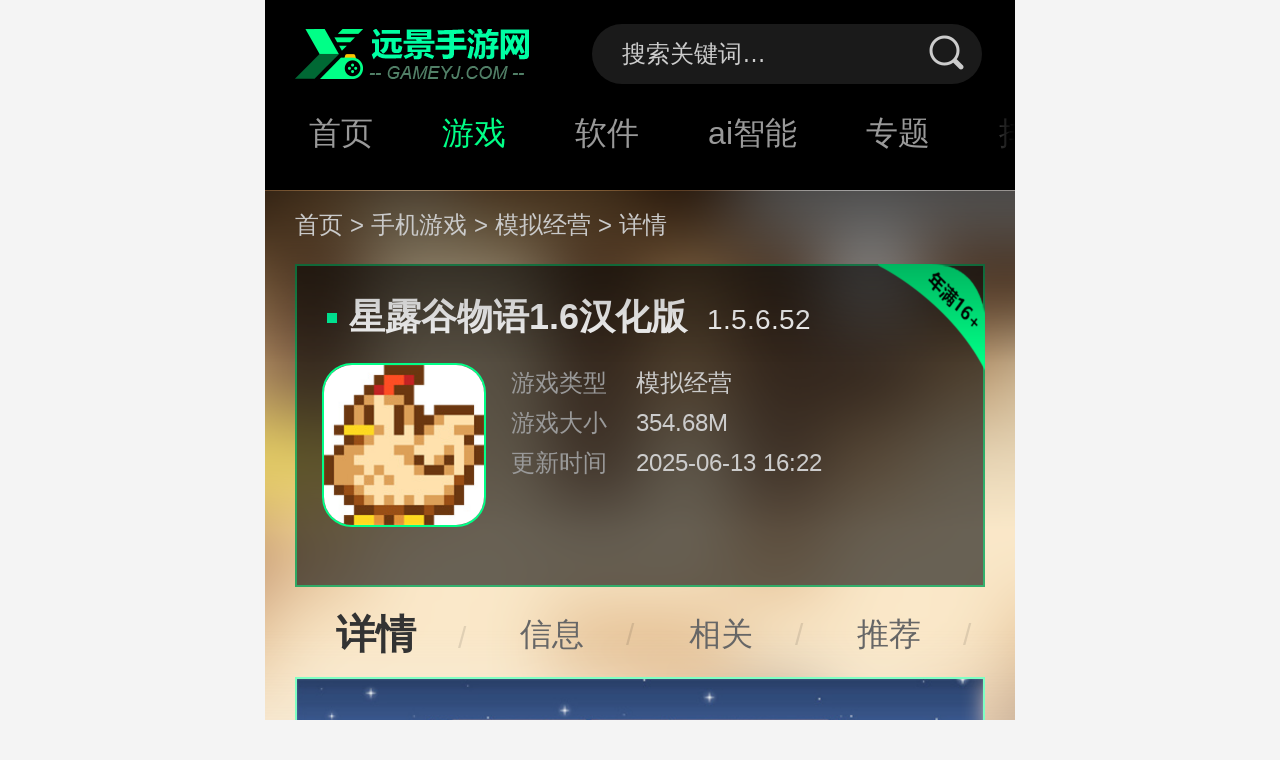

--- FILE ---
content_type: text/html; charset=UTF-8
request_url: https://m.gameyj.com/down/1360.html
body_size: 10950
content:
<!DOCTYPE html>
<html lang="zh-CN">
<head>
    <meta http-equiv="Content-Type" content="text/html; charset=utf-8"/>
    <title>星露谷物语1.6汉化版手机下载-星露谷物语1.6汉化版手机下载美化版 - 远景手游网</title>
    <meta name="keywords" content="星露谷物语1.6汉化版,星露谷物语1.6汉化版手机下载"/>
    <meta name="description" content="星露谷物语1.6汉化版是由B站UP主“千杯寒雪”制作的最新美化版手机版游戏，该版本添加了最新粉色美化包，同时去除了谷歌功能，玩家不用登录谷歌也可以正常玩1.6版本。在星露谷物语1.6汉化版手机游戏中，你将深处美丽的乡村，和村名们一起和谐生活，每天种种菜、管理农场和牧场，收集食材制作美食等等，主打一手休闲养生的模拟体验。"/>    <meta name="applicable-device" content="mobile"/>
    <meta id="viewport" name="viewport" content="width=device-width, initial-scale=1.0, minimum-scale=1.0, maximum-scale=1.0, user-scalable=no">
    <meta http-equiv="Cache-Control" content="no-transform"/>
    <meta http-equiv="Cache-Control" content="no-siteapp"/>
    <link rel="shortcut icon" href="https://m.gameyj.com/m/img/favicon.ico" type="image/x-icon"/>
    <link rel="canonical" href="https://www.gameyj.com/down/1360.html"/>
    <link href="https://m.gameyj.com/m/css/css.css" rel="stylesheet" type="text/css">
    <link href="https://m.gameyj.com/m/css/swiper.min.css" rel="stylesheet" type="text/css">
    <script type="text/javascript" src="https://m.gameyj.com/m/js/main.js"></script>
    <script type="text/javascript" src="https://m.gameyj.com/m/js/swiper.min.js"></script>
    <script type="text/javascript" src="https://m.gameyj.com/m/js/jquery.min.js"></script>
    <script src="https://m.gameyj.com/m/js/zepto.min.js" type="text/javascript" charset="utf-8"></script>

        <script>pageConfig = window.pageConfig = { "cid": 12,"isshow":2}</script>
    <script type="text/javascript" src="https://www.gameyj.com/pc/js/ip_pb_404.js"></script>

        <link rel="stylesheet" href="https://m.gameyj.com/m/css/default-skin/default-skin.css">
    <link rel="stylesheet" href="https://m.gameyj.com/m/css/photoswipe.min.css">
            <script type="application/ld+json">
        {
            "pubDate": "2024-06-01T09:43:52",
            "upDate": "2025-06-13T16:22:21"
        }
    </script>
    </head>
<body>
<div class="wrap">
<header>

    <script>
        //顶部搜索

        $(function () {
            $(".bdcs-search-form").click(function () {
                var keyword=$('.bdcs-search-form-input').val()
                    ,surl='https://m.baidu.com/s?ie=utf-8&f=8&rsv_bp=1&rsv_idx=1&tn=baidu&wd='+encodeURIComponent(keyword) + ' site:gameyj.com';

                console.log(keyword)
                console.log(surl)
                if(keyword==''){
                    alert('请输入您想要搜索的关键词');
                    return false;
                }
                window.location=surl;
            })
        })
    </script>


            <a href="https://m.gameyj.com/" title="远景手游网"><img src="/m/img/logo.png" alt="远景手游网"></a>

        

    <div class="search">
        <form onsubmit="return false">
            <input type="text" placeholder="搜索关键词…" value="" class="bdcs-search-form-input">
        </form>
        <button class="bdcs-search-form"></button>
    </div>
</header>
<nav>
    <ul>
        <li ><a href="https://m.gameyj.com/">首页</a></li>
        <li class="current"><a href="https://m.gameyj.com/game/">游戏</a></li>
        <li ><a href="https://m.gameyj.com/app/">软件</a></li>
        <li ><a href="https://m.gameyj.com/app/chat/">ai智能</a></li>
        <li ><a href="https://m.gameyj.com/zhuanti/">专题</a></li>
        <li ><a href="https://m.gameyj.com/topic/">排行榜</a></li>

    </ul>
</nav>


    <section class="gadeTop">
        <div class="crumb"><a href="https://m.gameyj.com/" target="_blank">首页</a>
            <a href="https://m.gameyj.com/game/" target="_blank"> &gt; 手机游戏</a>
            <a href="https://m.gameyj.com/game/mnjy/" target="_blank"> &gt; 模拟经营</a>
            &gt; 详情
        </div >
        <div class="bgbox">
            <div class="bgpic">
                <img src="https://pic.gameyj.com/gameyj/imgfile/20240601/01094300hvfu.jpg" alt="星露谷物语1.6汉化版">
            </div>
        </div>
        <div class="gadeInfo">
            <h1>星露谷物语1.6汉化版 <i>1.5.6.52</i></h1>


            <div class="info">
                <img src="https://pic.gameyj.com/gameyj/imgfile/20240601/01094300hvfu.jpg" alt="星露谷物语1.6汉化版" />
                <ul>
                    <li><span>游戏类型</span><a href="https://m.gameyj.com/game/mnjy/" target="_blank">模拟经营</a></li>
                    <li><span>游戏大小</span>354.68M</li>
                    <li><span>更新时间</span>2025-06-13 16:22</li>
                    
                    
                </ul>
            </div>

            <i class="ico age"></i>

            <div class="downBtn downbtn" id="541" type="1">
                                

                <a href="javascript:" rel="nofollow" class="adrBtn adr and_show" style="display: none"> 安卓下载</a>

                
                                
                
            </div>
        </div>

    </section>

    <section class="ylJump">
        <ul>
            <li class="xq current">详情</li>
            <li class="xx">信息</li>
            <li class="xg">相关</li>
            <li class="tj">推荐</li>
        </ul>
    </section>

<div class="sectionCont">
    <section class="gasoIntro">
        
        <div class="showImg"></div>

        <div class="ylCont">
            <div class="tag">
                                                <a href="https://m.gameyj.com/zhuanti/xlgwyjudfk/" target="_blank">星露谷物语</a>
                                <a href="https://m.gameyj.com/zhuanti/zdwdxsyxhs/" target="_blank">值得玩的像素游戏</a>
                                            </div>
            <div class="introTit"><em>游戏简介</em></div>
            <div class="cont" id="gameCont">
                <p>
	星露谷物语1.6汉化版是由B站UP主“千杯寒雪”制作的最新美化版手机版游戏，该版本添加了最新粉色美化包，同时去除了谷歌功能，玩家不用登录谷歌也可以正常玩1.6版本。在星露谷物语1.6汉化版手机游戏中，你将深处美丽的乡村，和村名们一起和谐生活，每天种种菜、管理农场和牧场，收集食材制作美食等等，主打一手休闲养生的模拟体验。
</p>
<p>
	<img src="https://pic.gameyj.com/gameyj/imgfile/20240601/01094352x0ky.jpg" alt="星露谷物语1.6汉化版" /> 
</p>
<h3>
	星露谷物语免谷歌美化版戒指组合推荐
</h3>
<p>
	1、铱环+幸运
</p>
<p>
	2、史莱姆＋幸运
</p>
<p>
	3、俩铱+红水晶
</p>
<p>
	4、俩铱+咖啡
</p>
<p>
	5、铱环+野蛮人
</p>
<p>
	6、铱环+爆炸
</p>
<p>
	7、铱环+窃贼
</p>
<p>
	8、俩铱+蟹壳
</p>
<p>
	9、铱环+保护
</p>
<p>
	10、铱环+凤凰
</p>
<p>
	11、吸魂+吸血
</p>
<p>
	<span style="color:#009900;"><strong>ps：窃贼是所有戒指最强之一，效果是怪在死的时候会爆两次东西，效果超级明显，大部分物品掉落量提升了50%-90%，能带必带。防御和免疫意义不大，回血成本非常低，直接吃食物回血就行了，debuff恶心可以靠姜汁汽水轻松解掉</strong></span> 
</p>
<p>
	<span style="color:#009900;"><strong><img src="https://pic.gameyj.com/gameyj/imgfile/20240601/01094352xksi.jpg" alt="星露谷物语1.6汉化版" /><br />
</strong></span> 
</p>
<h3>
	星露谷物语1.6汉化版游戏亮点
</h3>
<p>
	1. 游戏提供了大量的植物种类和动物品种，确保了农场运营的多样性和趣味性。
</p>
<p>
	2. 独特的节气和季节变换设计，使得玩家必须针对不同的天候和季节进行种植计划。
</p>
<p>
	3. 手工艺和烹饪等技能的引入，增加了游戏的深度，也让玩家的生活更加丰富多彩。
</p>
<p>
	4. 每个镇民都有自己的故事和性格，与他们互动会带来不同的剧情走向和游戏体验。
</p>
<p>
	5. 探索神秘洞穴并挑战里面的怪物，寻找稀有资源或制造强力装备，给农场日常带来惊喜。
</p>
<h3>
	星露谷物语1.6汉化版好感度提升攻略
</h3>
<p>
	1、送礼物：赠送NPC喜爱的礼物，对方越喜爱这个物品，增加的好感度就越多，每周只能送两次
</p>
<p style="text-align:center;">
	<img src="https://pic.gameyj.com/gameyj/imgfile/20240601/01094353hxfu.png" width="600" height="304" alt="星露谷物语免谷歌美化版" /> 
</p>
<p>
	2、完成NPC任务：完成NPC交给的任务可以获得好感度
</p>
<p>
	3、与NPC交谈：每天与NPC交谈可以增加一次好感度，长期不与NPC交谈会降低好感度
</p>
<p style="text-align:center;">
	<img src="https://pic.gameyj.com/gameyj/imgfile/20240601/010943536owm.png" width="600" height="309" alt="星露谷物语免谷歌美化版" /> 
</p>
<h3>
	星露谷物语1.6汉化版游戏玩法
</h3>
<p>
	一、【以钓鱼开局，让利益最大化】
</p>
<p>
	1、首先，钓鱼不需要消耗玩家的资源，玩家在开局的第2天就可以钓鱼了，操作的门槛非常低，只需要小伙伴掌握一定的技巧。
</p>
<p>
	2、其次，钓鱼在前期收益是众多方式中最高的。在七级之内，钓鱼在一个春天的时间内就可以为玩家带来十万左右的收益，这为接下来夏天的发展提供了充足的资金支持。不要小看早期的资金差距，到了后期可能就是这个差距的利滚利，让几百块的差距变成几十万的资金差距。
</p>
<p>
	3、再次，钓鱼可以最大化地利用玩家的体力。只要有时间都建议玩家一直钓鱼，而且钓到的鱼还可以为玩家恢复体能。
</p>
<p>
	4、春季钓鱼是开局极为重要的事情，小伙伴一定要重视
</p>
<img alt="" src="https://pic.gameyj.com/gameyj/imgfile/20240601/01094354wyae.jpg" width="550" height="296" /> 
<p>
	二、【前期拾取物的处理方法】
</p>
<p>
	1、能恢复体力的，比如大葱这类作物留下来。
</p>
<p>
	2、不能恢复体力的，比如黄水仙，玩家可以把它卖了然后用得到的钱来买种子
</p>
<img alt="" src="https://pic.gameyj.com/gameyj/imgfile/20240601/01094354zpnz.jpg" width="550" height="299" /> 
<p>
	三、【鸡舍和畜棚的放置时间】
</p>
<p>
	1、玩家的余钱不少，并保证下个季节的种子费用足够的情况下，那么我们就合适放置鸡舍。
</p>
<p>
	2、对动物的拥有量要保持一定的水平。动物的资金回收时间很长，游戏前期的玩家的资金是相对紧缺的，所以要以种植作物这样快速回笼资金的方式进行发展。
</p>
<p>
	3、把鸡舍建好后，玩家记得把鸡舍的门给打开。在游戏前期玩家还没有多余的资金去购买饲料，所以要让鸡去外面吃草。
</p>
<p>
	4、在建好鸡舍后，玩家就需要建造谷仓了，再去割草
</p>
<img alt="" src="https://pic.gameyj.com/gameyj/imgfile/20240601/01094355xr4b.jpg" width="550" height="274" /> 
<p>
	四、【关于下矿】
</p>
<p>
	1、前期不建议下矿，以钓鱼赚钱并依赖宝箱去凑材料。
</p>
<p>
	2、找一个运气爆表的日子，向10到20建议一次性冲十到二十层冲击。
</p>
<img alt="" src="https://pic.gameyj.com/gameyj/imgfile/20240601/01094355nlsl.jpg" width="550" height="270" /> 
<h3>
	星露谷物语1.6汉化版游戏评论
</h3>
<p>
	星露谷物语1.6汉化版手机下载更方便，并且该版本还自带人物美化，游戏当中所有的人物都会经过美化调整，玩家们再对话的时候任务立绘会有所改变，体验美化版的全新星露谷玩法，感受这款十分有趣的农场养成手游。
</p>
<h3>
	星露谷物语1.6汉化版更新内容
</h3>
<p>
	增加了电影院(尚未触发，根据wiki需要特定天气，以及完成收集包解锁)；
</p>
<p>
	新增和结婚对象的14星剧情；
</p>
<p>
	①14星好感后触发，没有感觉到有什么特殊的需求，或许是看脸的。(触发的时候是冬天下雪的早晨，走出门就触发剧情)；
</p>
<p>
	②艾利欧特会告诉你他需要出门一周城里办读书会，问你怎么看；
</p>
<p>
	③我很高兴(这个选项似乎是最好的，他会头上冒爱心，然后告诉你他会想你的)；
</p>
<p>
	④我已经嗨的手舞足蹈了(这个选项会把他吓一跳，然后说你不要太嗨了他担心你嗨过头。)；
</p>
<p>
	⑤你别走(他会说这个活动对他来说很重要，别让他为难，并保证会比你想象的更快的回来。)；
</p>
<p>
	⑥总之不管选什么，最后的结局就是艾利欧特会消失一周，然后每天早上你会收到一封来自他的信。
</p>
<p>
	对游戏壁纸进行美化为多种少女粉颜色；
</p>
<p>
	对室内道具进行美化如厨具灶台均为少女粉；
</p>
<p>
	对游戏栅栏进行美化为栅栏添加了花；
</p>
<p>
	对游戏人物多个可攻略角色立绘进行美化 部分角色模型调整；
</p>
<p>
	对游戏武器进行美化已修改为可爱的棒棒糖等（升级可见）每个等级都不一样；
</p>
<p>
	对游戏建筑进行美化已修改为粉色可爱系（四季都会变化）；
</p>
<p>
	对游戏工具进行美化已修改为可爱的粉色道具（升级可见）每个等级都不一样；
</p>
<p>
	<h3>
		游戏亮点
	</h3>
	<p>
		1、有趣的管理过程，培育舒适快乐的农田管理，不寻常的耕作玩法。
	</p>
	<p>
		2、每天你都可以在公告栏上，找到各种有趣的任务，加快金币的进口。
	</p>
	<p>
		3、在模拟的人生当中，每一个玩家都能，在这个地方好好的生活。
	</p>
	<p>
		4、不留有任何遗憾，凡是你想做的事情，都可以即刻就行动起来。
	</p>
	<p>
		5、规划好每一片土地，哪里该种植什么，现在就可以好好的思考。
	</p>
	<p>
		6、与更多人合作团队冒险，尝试精彩的多人比赛，众多动植物都会出现。
	</p>
	<h3>
		更新日志
	</h3>
	<p>
		v1.5.6.52版本
	</p>
	<p>
		-1.5更新的各种错误修复。
	</p>
</p>            </div>
        </div>


        <div class="hideImg hide">
            <div class="swiper-container gallery-top">
                <div class="swiper-wrapper">
                    

                                                            <a class="swiper-slide" href="https://pic.gameyj.com/gameyj/imgfile/20240601/01094301tj24.jpg" data-lightbox="screenshots" onclick="return false;" ><div>
                        <img src="https://pic.gameyj.com/gameyj/imgfile/20240601/01094301tj24.jpg" alt="星露谷物语1.6汉化版截图1"/></div>
                        <img src="https://pic.gameyj.com/gameyj/imgfile/20240601/01094301tj24.jpg" alt="星露谷物语1.6汉化版截图1"/>
                    </a>
                                        <a class="swiper-slide" href="https://pic.gameyj.com/gameyj/imgfile/20240601/01094301cc67.jpg" data-lightbox="screenshots" onclick="return false;" ><div>
                        <img src="https://pic.gameyj.com/gameyj/imgfile/20240601/01094301cc67.jpg" alt="星露谷物语1.6汉化版截图2"/></div>
                        <img src="https://pic.gameyj.com/gameyj/imgfile/20240601/01094301cc67.jpg" alt="星露谷物语1.6汉化版截图2"/>
                    </a>
                                        <a class="swiper-slide" href="https://pic.gameyj.com/gameyj/imgfile/20240601/01094302vk3x.jpg" data-lightbox="screenshots" onclick="return false;" ><div>
                        <img src="https://pic.gameyj.com/gameyj/imgfile/20240601/01094302vk3x.jpg" alt="星露谷物语1.6汉化版截图3"/></div>
                        <img src="https://pic.gameyj.com/gameyj/imgfile/20240601/01094302vk3x.jpg" alt="星露谷物语1.6汉化版截图3"/>
                    </a>
                                        <a class="swiper-slide" href="https://pic.gameyj.com/gameyj/imgfile/20240601/01094302qapf.jpg" data-lightbox="screenshots" onclick="return false;" ><div>
                        <img src="https://pic.gameyj.com/gameyj/imgfile/20240601/01094302qapf.jpg" alt="星露谷物语1.6汉化版截图4"/></div>
                        <img src="https://pic.gameyj.com/gameyj/imgfile/20240601/01094302qapf.jpg" alt="星露谷物语1.6汉化版截图4"/>
                    </a>
                                        <a class="swiper-slide" href="https://pic.gameyj.com/gameyj/imgfile/20240601/010943035zs9.jpg" data-lightbox="screenshots" onclick="return false;" ><div>
                        <img src="https://pic.gameyj.com/gameyj/imgfile/20240601/010943035zs9.jpg" alt="星露谷物语1.6汉化版截图5"/></div>
                        <img src="https://pic.gameyj.com/gameyj/imgfile/20240601/010943035zs9.jpg" alt="星露谷物语1.6汉化版截图5"/>
                    </a>
                                                        </div>
            </div>
        </div>
    </section>



    <section class="ylInfo">
            <div class="introTit"><em>游戏信息</em> <i class="feBaBtn ico">举报</i></div>
            <ul>
                                <li>当前版本<span>1.5.6.52</span></li>
                                                <li>系统要求<span>需要支持安卓系统5.2以上</span></li>
                                <li>是否收费<span>免费（游戏内购买项目）</span></li>
                <li>游戏语言<span>中文</span></li>

                                <li>包名<span>com.chucklefish.stardewvalley</span></li>
                                                <li>MD5<span>3BB5BECDE5AC7E7C4B5C70E8BEE88618</span></li>
                
                <li>权限<i class="gPower" >点击查看</i></li>

                                <li>隐私说明<span><i class="gSecret" >查看详情</i></span></li>
                
                
                            </ul>
            <div class="safeSign"><span>官方版</span><span>无广告</span><span>无病毒</span></div>
        </section>



    <section class="relVersion">
        <div class="xqTit"><em>相关游戏</em><a href="https://m.gameyj.com/game/"></a></div>
        <ul>

                        <li>
                <a href="https://m.gameyj.com/down/22506.html" target="_blank" title="星露谷物语纯净版1.6">
                    <img src="https://pic.gameyj.com/gameyj/imgfile/20251128/28111631eczi.png" alt="星露谷物语纯净版1.6" >
                    <div>
                        <p>星露谷物语纯净版1.6</p>
                        <p><span>更新：2025-11-28</span><span>大小：371.95M</span> </p>
                    </div>
                    <span>查看</span>
                </a>
            </li>
                        <li>
                <a href="https://m.gameyj.com/down/21969.html" target="_blank" title="星露谷物语mod手机版">
                    <img src="https://pic.gameyj.com/gameyj/imgfile/20251120/20093621mvfz.jpg" alt="星露谷物语mod手机版" >
                    <div>
                        <p>星露谷物语mod手机版</p>
                        <p><span>更新：2025-11-20</span><span>大小：399.97M</span> </p>
                    </div>
                    <span>查看</span>
                </a>
            </li>
                        <li>
                <a href="https://m.gameyj.com/down/20045.html" target="_blank" title="星露谷物语南铧美化版">
                    <img src="https://pic.gameyj.com/gameyj/imgfile/20251021/21162816ezwt.png" alt="星露谷物语南铧美化版" >
                    <div>
                        <p>星露谷物语南铧美化版</p>
                        <p><span>更新：2025-10-21</span><span>大小：388.81M</span> </p>
                    </div>
                    <span>查看</span>
                </a>
            </li>
                        <li>
                <a href="https://m.gameyj.com/down/19270.html" target="_blank" title="星露谷物语灵幻版">
                    <img src="https://pic.gameyj.com/gameyj/imgfile/20251010/10161429wapd.png" alt="星露谷物语灵幻版" >
                    <div>
                        <p>星露谷物语灵幻版</p>
                        <p><span>更新：2025-10-10</span><span>大小：371.00M</span> </p>
                    </div>
                    <span>查看</span>
                </a>
            </li>
                        <li>
                <a href="https://m.gameyj.com/down/18580.html" target="_blank" title="星露谷物语1.6手机版">
                    <img src="https://pic.gameyj.com/gameyj/imgfile/20250923/23151626mlc1.png" alt="星露谷物语1.6手机版" >
                    <div>
                        <p>星露谷物语1.6手机版</p>
                        <p><span>更新：2025-09-23</span><span>大小：371.95M</span> </p>
                    </div>
                    <span>查看</span>
                </a>
            </li>
                        <li>
                <a href="https://m.gameyj.com/down/3466.html" target="_blank" title="星露谷物语联机版">
                    <img src="https://pic.gameyj.com/gameyj/imgfile/20240927/27171645qxb2.jpg" alt="星露谷物语联机版" >
                    <div>
                        <p>星露谷物语联机版</p>
                        <p><span>更新：2025-08-05</span><span>大小：217.09M</span> </p>
                    </div>
                    <span>查看</span>
                </a>
            </li>
                        <li>
                <a href="https://m.gameyj.com/down/16374.html" target="_blank" title="星露谷物语奶油风模组">
                    <img src="https://pic.gameyj.com/gameyj/imgfile/20250708/08160126paec.png" alt="星露谷物语奶油风模组" >
                    <div>
                        <p>星露谷物语奶油风模组</p>
                        <p><span>更新：2025-07-08</span><span>大小：388.81M</span> </p>
                    </div>
                    <span>查看</span>
                </a>
            </li>
                        <li>
                <a href="https://m.gameyj.com/down/247.html" target="_blank" title="星露谷物语">
                    <img src="https://pic.gameyj.com/gameyj/imgfile/20240429/29103516gexo.jpg" alt="星露谷物语" >
                    <div>
                        <p>星露谷物语</p>
                        <p><span>更新：2025-06-18</span><span>大小：354.68M</span> </p>
                    </div>
                    <span>查看</span>
                </a>
            </li>
                        <li>
                <a href="https://m.gameyj.com/down/1707.html" target="_blank" title="星露谷物语原版">
                    <img src="https://pic.gameyj.com/gameyj/imgfile/20240611/11094440bp4c.jpg" alt="星露谷物语原版" >
                    <div>
                        <p>星露谷物语原版</p>
                        <p><span>更新：2025-06-09</span><span>大小：358.45M</span> </p>
                    </div>
                    <span>查看</span>
                </a>
            </li>
                        <li>
                <a href="https://m.gameyj.com/down/1541.html" target="_blank" title="星露谷物语手机版">
                    <img src="https://pic.gameyj.com/gameyj/imgfile/20240606/06101618cdvo.jpg" alt="星露谷物语手机版" >
                    <div>
                        <p>星露谷物语手机版</p>
                        <p><span>更新：2025-06-07</span><span>大小：354.68M</span> </p>
                    </div>
                    <span>查看</span>
                </a>
            </li>
                    </ul>
    </section>
    <section class="relGaSo">
        <div class="xqTit"><em>同类推荐</em><a href="https://m.gameyj.com/game/mnjy/"></a></div>
        <div class="list">
                                    <a href="https://m.gameyj.com/down/21269.html" target="_blank" title="老爹意大利面店togo"><img src="https://pic.gameyj.com/gameyj/imgfile/20251107/07133453e7dv.png" alt="老爹意大利面店togo"><p>老爹意大利面店togo</p><span>查看</span></a>
                        <a href="https://m.gameyj.com/down/25333.html" target="_blank" title="狗狗冰淇淋餐车官方版"><img src="https://pic.gameyj.com/gameyj/imgfile/20251230/30164312mve4.png" alt="狗狗冰淇淋餐车官方版"><p>狗狗冰淇淋餐车官方版</p><span>查看</span></a>
                        <a href="https://m.gameyj.com/down/25325.html" target="_blank" title="萌宅物语官方版"><img src="https://pic.gameyj.com/gameyj/imgfile/20251230/30153922ncno.png" alt="萌宅物语官方版"><p>萌宅物语官方版</p><span>查看</span></a>
                        <a href="https://m.gameyj.com/down/25316.html" target="_blank" title="庶民的逆袭游戏"><img src="https://pic.gameyj.com/gameyj/imgfile/20251230/30145514bunc.png" alt="庶民的逆袭游戏"><p>庶民的逆袭游戏</p><span>查看</span></a>
                        <a href="https://m.gameyj.com/down/25298.html" target="_blank" title="企鹅餐厅游戏"><img src="https://pic.gameyj.com/gameyj/imgfile/20251230/30135052ptbi.png" alt="企鹅餐厅游戏"><p>企鹅餐厅游戏</p><span>查看</span></a>
                        <a href="https://m.gameyj.com/down/25295.html" target="_blank" title="哈粉宾馆中文版"><img src="https://pic.gameyj.com/gameyj/imgfile/20251230/30133632nkro.png" alt="哈粉宾馆中文版"><p>哈粉宾馆中文版</p><span>查看</span></a>
                        <a href="https://m.gameyj.com/down/25290.html" target="_blank" title="假面骑士加布腰带模拟器SWF"><img src="https://pic.gameyj.com/gameyj/imgfile/20251230/30120123wru4.png" alt="假面骑士加布腰带模拟器SWF"><p>假面骑士加布腰带模拟器SWF</p><span>查看</span></a>
                        <a href="https://m.gameyj.com/down/25261.html" target="_blank" title="披萨好了"><img src="https://pic.gameyj.com/gameyj/imgfile/20251230/301011037vnd.png" alt="披萨好了"><p>披萨好了</p><span>查看</span></a>
                                </div>
    </section>

    <section class="relZt tabBox">
        <div class="xqTit"><em>专题推荐</em><a href="https://m.gameyj.com/topic/"></a></div>
        <div class="tabMenu">
                        <span class="current">星露谷物语</span>
                        <span class="">值得玩的像素游戏</span>
                    </div>
        <div class="tabCont">
                        <div class="subBox ">
                <a href="https://m.gameyj.com/zhuanti/xlgwyjudfk/" target="_blank" title="星露谷物语">
                    <div class="img">
                        <img src="https://pic.gameyj.com/gameyj/imgfile/20240601/01154542mbxl.jpg" alt="星露谷物语">
                        <span>共21款</span>
                    </div>
                    <div class="info">
                        <p>星露谷物语</p>
                        <span>2024-06-01 15:45:48更新</span>
                        <p>星露谷物语是游ConcernedApe打造的一款开放乡村题材的经营模拟像素游戏，如今已经更新到了1.6版本，多元化的农场模拟经营和乡村生活体验，在全球范围内都斩获无数粉丝。这些年星露谷物语也推出了很多个版本，本专题特意为您收集和罗列了全部星露谷物语版本制作成合集，如美化版、汉化版等，推荐给不同需求的星露谷物语玩家们，欢迎来下载体验。</p>
                    </div>
                </a>
                <div class="list">
                                                            <a href="https://www.gameyj.com/down/24652.html" title="Stardew valley原版"><img src="https://pic.gameyj.com/gameyj/imgfile/20251223/23103329q0qb.png" alt="Stardew valley原版"><p>Stardew valley原版</p></a>
                                        <a href="https://www.gameyj.com/down/22506.html" title="星露谷物语纯净版1.6"><img src="https://pic.gameyj.com/gameyj/imgfile/20251128/28111631eczi.png" alt="星露谷物语纯净版1.6"><p>星露谷物语纯净版1.6</p></a>
                                        <a href="https://www.gameyj.com/down/19228.html" title="星露谷物语浅蓝美化版"><img src="https://pic.gameyj.com/gameyj/imgfile/20251010/10110318ekk4.png" alt="星露谷物语浅蓝美化版"><p>星露谷物语浅蓝美化版</p></a>
                                        <a href="https://www.gameyj.com/down/20045.html" title="星露谷物语南铧美化版"><img src="https://pic.gameyj.com/gameyj/imgfile/20251021/21162816ezwt.png" alt="星露谷物语南铧美化版"><p>星露谷物语南铧美化版</p></a>
                                        <a href="https://www.gameyj.com/down/19270.html" title="星露谷物语灵幻版"><img src="https://pic.gameyj.com/gameyj/imgfile/20251010/10161429wapd.png" alt="星露谷物语灵幻版"><p>星露谷物语灵幻版</p></a>
                                        <a href="https://www.gameyj.com/down/2851.html" title="星露谷物语枫姨美化版"><img src="https://pic.gameyj.com/gameyj/imgfile/20240904/04134911hovt.png" alt="星露谷物语枫姨美化版"><p>星露谷物语枫姨美化版</p></a>
                                        <a href="https://www.gameyj.com/down/18438.html" title="星露谷物语全员病娇美化版"><img src="https://pic.gameyj.com/gameyj/imgfile/20250920/20150150s0ki.jpg" alt="星露谷物语全员病娇美化版"><p>星露谷物语全员病娇美化版</p></a>
                                        <a href="https://www.gameyj.com/down/17976.html" title="星露谷物语1.6纯净版"><img src="https://pic.gameyj.com/gameyj/imgfile/20250913/13133829xsez.png" alt="星露谷物语1.6纯净版"><p>星露谷物语1.6纯净版</p></a>
                                        <a href="https://www.gameyj.com/down/17927.html" title="stardew valley手机版"><img src="https://pic.gameyj.com/gameyj/imgfile/20250912/12155547bhh2.png" alt="stardew valley手机版"><p>stardew valley手机版</p></a>
                                        <a href="https://www.gameyj.com/down/3466.html" title="星露谷物语联机版"><img src="https://pic.gameyj.com/gameyj/imgfile/20240927/27171645qxb2.jpg" alt="星露谷物语联机版"><p>星露谷物语联机版</p></a>
                                                        </div>
            </div>
                        <div class="subBox hide">
                <a href="https://m.gameyj.com/zhuanti/zdwdxsyxhs/" target="_blank" title="值得玩的像素游戏">
                    <div class="img">
                        <img src="https://pic.gameyj.com/gameyj/imgfile/20240513/13150111wfxl.jpg" alt="值得玩的像素游戏">
                        <span>共49款</span>
                    </div>
                    <div class="info">
                        <p>值得玩的像素游戏</p>
                        <span>2024-05-30 14:25:15更新</span>
                        <p>在这一年中陆陆续续出了许多像素风格的手游，各种类型玩法百花齐放，那么有哪些像素游戏是最值得玩的呢？小编这里就为你盘点一下2024年有哪些值得玩的像素游戏，这些无一不是热度很高、玩法丰富、剧情不错、体验超棒的存在。排名不分先后，希望喜欢玩像素风游戏的您，能够找到满意的游戏去体验和玩耍哦。</p>
                    </div>
                </a>
                <div class="list">
                                                            <a href="https://m.gameyj.com/down/18714.html" title="阿瑞斯之忆桃子汉化组移植"><img src="https://pic.gameyj.com/gameyj/imgfile/20250925/25110650wvtg.png" alt="阿瑞斯之忆桃子汉化组移植"><p>阿瑞斯之忆桃子汉化组移植</p></a>
                                        <a href="https://m.gameyj.com/down/931.html" title="元气骑士前传单机版"><img src="https://pic.gameyj.com/gameyj/imgfile/20240517/170905390joo.jpg" alt="元气骑士前传单机版"><p>元气骑士前传单机版</p></a>
                                        <a href="https://m.gameyj.com/down/298.html" title="像素火影单机版"><img src="https://pic.gameyj.com/gameyj/imgfile/20240507/07100243fqnd.jpg" alt="像素火影单机版"><p>像素火影单机版</p></a>
                                        <a href="https://m.gameyj.com/down/1287.html" title="地牢小队"><img src="https://pic.gameyj.com/gameyj/imgfile/20240530/30091321o7ei.jpg" alt="地牢小队"><p>地牢小队</p></a>
                                                        </div>
            </div>
                    </div>
    </section>


    <section class="ghTRec">
        <div class="hTRec">
                        <a href="https://m.gameyj.com/zhuanti/tgylcgjbfn/" title="甜瓜游乐场国际版">甜瓜游乐场国际版</a>
                        <a href="https://m.gameyj.com/zhuanti/xzysysikth/" title="夏之音手游">夏之音手游</a>
                        <a href="https://m.gameyj.com/zhuanti/kdxfylcwcu/" title="快打旋风">快打旋风</a>
                        <a href="https://m.gameyj.com/zhuanti/zjhyxdqkxu/" title="纸巾盒游戏大全">纸巾盒游戏大全</a>
                        <a href="https://m.gameyj.com/zhuanti/hshwktryxs/" title="黑神话悟空同人游戏">黑神话悟空同人游戏</a>
                        <a href="https://m.gameyj.com/zhuanti/gddtkgmimf/" title="滚动的天空">滚动的天空</a>
                        <a href="https://m.gameyj.com/zhuanti/bkmxlsydcn/" title="宝可梦系列手游">宝可梦系列手游</a>
                        <a href="https://m.gameyj.com/zhuanti/kdyghhb/" title="口袋妖怪汉化版">口袋妖怪汉化版</a>
                        <a href="https://m.gameyj.com/zhuanti/sdcsy/" title="搜打撤手游">搜打撤手游</a>
                        <a href="https://m.gameyj.com/zhuanti/npyxdq/" title="女仆游戏">女仆游戏</a>
                    </div>
    </section>
    <section class="goodRec mayLike">
        <div class="xqTit"><em>你可能会喜欢</em></div>
        <div class="ylChange"><i class="ico"></i>换一换</div>
        <ul>
                                    <li class="list1 ">

                                                <div>
                    <a href="https://m.gameyj.com/down/20008.html" target="_blank" title="逃离鸭科夫手机版">
                        <img src="https://pic.gameyj.com/gameyj/imgfile/20251028/28100754xoyn.png" alt="逃离鸭科夫手机版">
                        <p>逃离鸭科夫手机版</p>
                    </a>
                    <a href="https://m.gameyj.com/down/20008.html" title="逃离鸭科夫手机版">查看</a>
                </div>
                                <div>
                    <a href="https://m.gameyj.com/down/19786.html" target="_blank" title="触手柜子3恶魔地狱版">
                        <img src="https://pic.gameyj.com/gameyj/imgfile/20251017/17134833bkdb.png" alt="触手柜子3恶魔地狱版">
                        <p>触手柜子3恶魔地狱版</p>
                    </a>
                    <a href="https://m.gameyj.com/down/19786.html" title="触手柜子3恶魔地狱版">查看</a>
                </div>
                                <div>
                    <a href="https://m.gameyj.com/down/21269.html" target="_blank" title="老爹意大利面店togo">
                        <img src="https://pic.gameyj.com/gameyj/imgfile/20251107/07133453e7dv.png" alt="老爹意大利面店togo">
                        <p>老爹意大利面店togo</p>
                    </a>
                    <a href="https://m.gameyj.com/down/21269.html" title="老爹意大利面店togo">查看</a>
                </div>
                                <div>
                    <a href="https://m.gameyj.com/down/20972.html" target="_blank" title="我的世界0.14旧版本">
                        <img src="https://pic.gameyj.com/gameyj/imgfile/20251104/04093435uyds.jpg" alt="我的世界0.14旧版本">
                        <p>我的世界0.14旧版本</p>
                    </a>
                    <a href="https://m.gameyj.com/down/20972.html" title="我的世界0.14旧版本">查看</a>
                </div>
                                            </li>
                        <li class="list2 hide">

                                                <div>
                    <a href="https://m.gameyj.com/down/25337.html" target="_blank" title="另一个幸存者中文版">
                        <img src="https://pic.gameyj.com/gameyj/imgfile/20251230/30172658lxzz.png" alt="另一个幸存者中文版">
                        <p>另一个幸存者中文版</p>
                    </a>
                    <a href="https://m.gameyj.com/down/25337.html" title="另一个幸存者中文版">查看</a>
                </div>
                                <div>
                    <a href="https://m.gameyj.com/down/25334.html" target="_blank" title="道士先生正版">
                        <img src="https://pic.gameyj.com/gameyj/imgfile/20251230/30165452te6u.png" alt="道士先生正版">
                        <p>道士先生正版</p>
                    </a>
                    <a href="https://m.gameyj.com/down/25334.html" title="道士先生正版">查看</a>
                </div>
                                <div>
                    <a href="https://m.gameyj.com/down/25333.html" target="_blank" title="狗狗冰淇淋餐车官方版">
                        <img src="https://pic.gameyj.com/gameyj/imgfile/20251230/30164312mve4.png" alt="狗狗冰淇淋餐车官方版">
                        <p>狗狗冰淇淋餐车官方版</p>
                    </a>
                    <a href="https://m.gameyj.com/down/25333.html" title="狗狗冰淇淋餐车官方版">查看</a>
                </div>
                                <div>
                    <a href="https://m.gameyj.com/down/25332.html" target="_blank" title="笼中鸟游戏">
                        <img src="https://pic.gameyj.com/gameyj/imgfile/20251230/30161556kdqg.png" alt="笼中鸟游戏">
                        <p>笼中鸟游戏</p>
                    </a>
                    <a href="https://m.gameyj.com/down/25332.html" title="笼中鸟游戏">查看</a>
                </div>
                                            </li>
                        <li class="list3 hide">

                                                <div>
                    <a href="https://m.gameyj.com/down/25330.html" target="_blank" title="月影之塔完整版">
                        <img src="https://pic.gameyj.com/gameyj/imgfile/20251230/30161221kmcn.png" alt="月影之塔完整版">
                        <p>月影之塔完整版</p>
                    </a>
                    <a href="https://m.gameyj.com/down/25330.html" title="月影之塔完整版">查看</a>
                </div>
                                <div>
                    <a href="https://m.gameyj.com/down/25327.html" target="_blank" title="圈地战争游戏">
                        <img src="https://pic.gameyj.com/gameyj/imgfile/20251230/30155846mlow.png" alt="圈地战争游戏">
                        <p>圈地战争游戏</p>
                    </a>
                    <a href="https://m.gameyj.com/down/25327.html" title="圈地战争游戏">查看</a>
                </div>
                                <div>
                    <a href="https://m.gameyj.com/down/25325.html" target="_blank" title="萌宅物语官方版">
                        <img src="https://pic.gameyj.com/gameyj/imgfile/20251230/30153922ncno.png" alt="萌宅物语官方版">
                        <p>萌宅物语官方版</p>
                    </a>
                    <a href="https://m.gameyj.com/down/25325.html" title="萌宅物语官方版">查看</a>
                </div>
                                <div>
                    <a href="https://m.gameyj.com/down/25322.html" target="_blank" title="城市斗士游戏">
                        <img src="https://pic.gameyj.com/gameyj/imgfile/20251230/30153518ontx.png" alt="城市斗士游戏">
                        <p>城市斗士游戏</p>
                    </a>
                    <a href="https://m.gameyj.com/down/25322.html" title="城市斗士游戏">查看</a>
                </div>
                                            </li>
                                </ul>
    </section>
</div>

    <input type="hidden" name="game_id" value="541">
    <input type="hidden" name="game_name" value="星露谷物语1.6汉化版">
    <input type="hidden" name="system_version" value="pc">
    <input type="hidden" name="classify" value="1"/>
    <input type="hidden" name="common_id" value="1778">
    <input type="hidden" name="md5" value="3BB5BECDE5AC7E7C4B5C70E8BEE88618">
    <input type="hidden" name="pcUrl" value="https://www.gameyj.com/">
    <input type="hidden" name="type_info" value="1">

    <footer>
    <div>
        <p>Copyright © 2025   https://m.gameyj.com/  All rights reserved.</p>
        <p><a href="https://beian.miit.gov.cn/" target="_blank" rel="nofollow" title="沪ICP备2023033288号-1">沪ICP备2023033288号-1</a></p>
    </div>
</footer>
<script src="https://m.gameyj.com/m/js/photoswipe.min.js" type="text/javascript" charset="utf-8"></script>
<script src="https://m.gameyj.com/m/js/photoswipe-ui-default.min.js" type="text/javascript" charset="utf-8"></script>
<script src="https://m.gameyj.com/m/js/ylDetail.js" type="text/javascript" charset="utf-8"></script>
<script src="https://m.gameyj.com/m/js/swiper.min.js" type="text/javascript" charset="utf-8"></script>
<script src="https://m.gameyj.com/m/js/index.js" type="text/javascript" charset="utf-8"></script>

<script>var _webInfo = {};_webInfo={Username:"304"}</script>
<div style="display:none">
    <script type="text/javascript" src="https://m.gameyj.com/29093906vzfkm.txt"></script>
</div>


<script src="/pc/js/permission.js"></script>
<script src="/m/js/count_xz.js"></script>
<script src="//stapi.dzyms.cn/cp/cityjson?ie=utf-8"></script>
</div>
</body>
</html>


--- FILE ---
content_type: text/css
request_url: https://m.gameyj.com/m/css/css.css
body_size: 100663
content:
@charset "utf-8";
body,div,dl,dt,dd,ul,ol,li,h1,h2,h3,h4,h5,h6,pre,code,form,fieldset,legend,input,button,textarea,p,blockquote,th,td,figure{margin:0;padding:0}fieldset,img{border:0}:focus{outline:0}address,caption,cite,code,dfn,em,strong,th,var,optgroup{font-style:normal;font-weight:normal}h1,h2,h3,h4,h5,h6{font-size:100%;font-weight:normal}abbr,acronym{border:0;font-variant:normal}input,button,textarea,select,optgroup,option{font-family:inherit;font-size:inherit;font-style:inherit;font-weight:inherit}code,kbd,samp,tt{font-size:100%}input,button,textarea,select{*font-size:100%}body{line-height:1.5}ol,ul{list-style:none}table{border-collapse:collapse;border-spacing:0}caption,th{text-align:left}sup,sub{font-size:100%;vertical-align:baseline}:link,:visited ,ins{text-decoration:none}blockquote,q{quotes:none}blockquote:before,blockquote:after,q:before,q:after{content:'';content:none}
.clearfix{margin-right:auto;margin-left:auto;*zoom:1}.clearfix:before,.clearfix:after{display:table;content:"";line-height:0}.clearfix:after{clear:both}
b,em,i{font-style:normal;}
html,body{width:100%;overflow-x: hidden;}
a{color:#00FFA3;text-decoration:none;-webkit-tap-highlight-color: rgba(0,0,0,0);}
body{margin:0;font-family:"Microsoft Yahei",Arial,Tahoma,Helvetica,"SimSun","Hiragino Sans GB",sans-serif;font-size:12px;line-height:1.5;position:relative;color:#333;background:#f4f4f4;height:100%;}
button,input,select,textarea,th{background:#fff;font-size:12px;line-height:1;font-family:"Microsoft Yahei",Arial,Tahoma,Helvetica,"SimSun";}
input[type="submit"],input[type="reset"],input[type="password"],input[type="button"],input[type="text"],button{-webkit-appearance:none;}/*取消苹果渲染*/
*{-webkit-tap-highlight-color: rgba(0,0,0,0);-webkit-tap-highlight-color:transparent;-moz-text-size-adjust:none;-webkit-text-size-adjust: none;-ms-text-size-adjust: none;}
html {font-size:100px;}
body {font-size:.24rem;max-width:7.5rem;min-width:3.2rem;margin:0 auto;}
header, section, footer, aside, nav, article, figure{display: block;}
.fx{display:-webkit-box;display:-moz-box;display:-ms-flexbox;display:-webkit-flex;display:flex;}
.fx_gw{-webkit-box-flex:1.0;-moz-flex-grow:1;-webkit-flex-grow:1;flex-grow:1;}
.flex{display:-webkit-box;display:-moz-box;display:-ms-flexbox;display:-webkit-flex;display:flex;}
.flex_grow{-webkit-box-flex:1.0;-moz-flex-grow:1;-webkit-flex-grow:1;flex-grow:1;}
.hide{display: none;}
img{vertical-align: top;border: 0;}
.ico{background-image:url(../img/icon.png);background-size:10rem 10rem;}

.title{line-height:.42rem;}
.title em{position: relative;height:.42rem;font-size:.36rem;color:#000;font-weight:bold;overflow: hidden;white-space: nowrap;text-overflow: ellipsis;flex: 1;}
.title a{display: block;width: 1.1rem;height: .45rem;background: #F3F3F3;border-radius: .23rem;text-align: center;font-size: .2rem;color: #666;line-height: .44rem;}
.title a::before{content: '';display: inline-block;width:.25rem;height:.28rem;background-image:url(../img/icon.png);background-size:10rem 10rem;background-position:-2.14rem -.05rem;position: relative;top: .06rem;margin-right: .09rem;}

.hTitle{padding:0 .3rem;margin: .1rem 0;position: relative;display:-webkit-box;display:-moz-box;display:-ms-flexbox;display:-webkit-flex;display:flex;justify-content: space-between;}
.hTitle em{display: block;position: relative;margin-top: .12rem;height: .44rem;line-height: .44rem;font-size: .44rem;color: #333;font-weight: lighter;}
.hTitle strong{position: absolute;top: 0;left: .3rem;height: .56rem;line-height: .54rem;font-size: .66rem;color: rgba(0,0,0,.04);font-weight: bold;}
.hTitle a{display: block;padding: 0 .15rem 0 .18rem;font-size: .2rem;color: #333;height: .43rem;line-height: .43rem;margin-top: .08rem;background: #f4f4f4;border: 1px solid #838586;border-radius: .23rem;}
.hTitle a:before{content: "···";position: relative;top:0;vertical-align: top; margin-right: .1rem; font-size:.3rem;color: #333;font-weight: bold;line-height: .4rem;}

.xqTit{padding: 0 .15rem 0 .24rem;overflow: hidden;display:-webkit-box;display:-moz-box;display:-ms-flexbox;display:-webkit-flex;display:flex;justify-content: space-between;}
.xqTit em{position: relative;font-size: .32rem;color: #333;font-weight: bold;line-height: .86rem;}
.xqTit em:after{content: "";position: absolute;bottom:0;display: block;width: .71rem;height: .05rem;background-color: #333;}
.xqTit a{float: right;position: relative;top: .27rem;display: block;width: .42rem;height: .42rem;background:url(../img/icon.png) no-repeat;background-size:10rem 10rem;background-position: -3.65rem -.62rem;}

header{position: relative;display:flex;justify-content: space-between;padding:0 .3rem;height: 1.1rem;background-color: #000;}
header>a{display: block;margin-right: .44rem;}
header>a img{width: auto;height: .5rem;margin-top: .29rem;}
header .search{position: relative;width: 3.9rem;height: .6rem;border-radius: .3rem;background-color: rgba(255,255,255,.1);margin-top: .24rem;margin-right: .03rem;}
header .search:before{content: "";position: absolute;top: .13rem;right: .24rem;display: block;width:.35rem;height:.35rem;background-image:url(../img/icon.png);background-repeat: no-repeat;background-size:10rem 10rem;background-position:-.04rem -.05rem;}
header .search input{position: absolute;top: 0;left: 0;border: none;width: 3.2rem;padding: 0 .3rem;height: .6rem;border-radius: .3rem;background-color: transparent;text-align: left;font-size: .24rem;color: #CCC;}
header .search input::-webkit-input-placeholder{color:#ccc;font-size: .24rem; }
header .search input::-moz-placeholder{color:#ccc;font-size: .24rem; }
header .search input:-moz-placeholder{color:#ccc;font-size: .24rem; }
header .search input:-ms-input-placeholder{color:#ccc;font-size: .24rem; }

nav{position: relative;overflow: hidden;background-color: #000;}
nav ul{height: .8rem;overflow: hidden;overflow-x: auto;white-space: nowrap;font-size: 0;overflow-x: -moz-scrollbars-none; -ms-overflow-style: none;padding-left: .24rem;}
nav ul::-webkit-scrollbar {width: 0;height: 0;display: none;-webkit-appearance: none;border-radius: 0;}
nav li {position: relative;z-index: 1;display:inline-block;padding:0 .2rem;height:.8rem;line-height:.46rem;text-align:center;margin-right: .29rem;}
nav li a{color:#999;font-size:.32rem;}
nav li.current a{color: #00FF87;}
nav:before{content: "";position: absolute;z-index: 2;top: 0;right: 0;display: block;height: .84rem;width: .45rem;background:linear-gradient(to right,rgba(0,0,0,0) ,rgba(0,0,0,1));}


footer{background-color: #202020;padding:0 .44rem;}
footer div{border-top: 1px solid rgba(231,231,231,.1);padding: .3rem 0 .5rem}
footer p,footer a{font-size: .22rem;color: #666;text-align: center;line-height: .36rem;margin-bottom: .16rem;}

.crumb{position: relative;padding: 0 .3rem;margin:auto;height: .68rem;line-height: .68rem;font-size: .24rem;color: rgba(204, 204, 204, 1);white-space: nowrap;overflow: hidden;text-overflow: ellipsis;}
.crumb i{position: relative;top: .02rem;display: inline-block;width:.28rem;height: .22rem ;margin-right: .04rem;background-position: -6.44rem -.01rem;}
.crumb a{color: rgba(204, 204, 204, 1);}
.ztDeTop .crumb{color: rgba(163,163,163,.9);}
.ztDeTop .crumb i{background-position: -6.79rem -.01rem;}
.ztDeTop .crumb a{color: rgba(163,163,163,.9);}
.newsDeTop .crumb{color: #ccc;}
.newsDeTop .crumb i{background-position: -6.79rem -.01rem;}
.newsDeTop .crumb a{color: #ccc;}
.gadeTop .crumb{color: #999}
.gadeTop .crumb a{color: #999}

.pageWrap{display:-webkit-box;display:-moz-box;display:-ms-flexbox;display:-webkit-flex;display:flex;justify-content:space-between;-webkit-justify-content:space-between;padding: .32rem .11rem .4rem;height: .58rem;background-color: #fff;}
.pageWrap a,.pageWrap span{min-width: .58rem;max-width: 1.08rem;height: .58rem;line-height: .58rem;text-align:center;font-size:.26rem;color:#94979B;background-color: #F1F1F1;border-radius:.06rem;overflow: hidden;}
.pageWrap .current{color:#fff;font-size:.32rem;background-color:#00FFA3;}
.pageWrap .disabled{color:#b1b1b1;}
.pageWrap i{position: relative;top: .17rem;left: .22rem;display: block;width: .14rem;height: .24rem;background-image: url(../img/icon.png);background-size: 10rem 10rem;}
.pageWrap .left{background-position: -5.43rem -.05rem;}
.pageWrap .right{background-position: -5.75rem -.05rem;left: .22rem;}
.pageWrap .disabled .left{background-position: -5.43rem -.32rem;}
.pageWrap .disabled .right{background-position: -5.75rem -.32rem;}
.pageWrap a:first-child,.pageWrap a:last-child{width: .96rem;}

.noFound{padding: 2.6rem 0 3.6rem;background-color: #00ffa3; }
.noFound img{display: block;width: 4.62rem;height:auto;margin: auto;}
.noFound p{font-size: .28rem;text-align: center;color:#333;line-height: .56rem;margin: .16rem auto;text-indent: .28rem;}

.hSlider{width: 7.5rem;overflow: hidden;}
.hSlider .swiper-container {width: 100%;height: 4.15rem;margin: auto;display:flex}
.hSlider .swiper-slide {position: relative;text-align: center}
.hSlider .gallery-top {width: 7.5rem;height: 4.15rem;}
.hSlider .gallery-top a{width: 7.5rem;height: 4.15rem;margin: auto;}
.hSlider .gallery-top img {width: 7.5rem;min-height: 4.15rem;height: auto;margin: auto;opacity: 1}
.hSlider .gallery-thumbs {width: 7.5rem;padding-top: .26rem;height: 1.56rem;background:url(../img/htopbg.png) no-repeat;background-size: 100% 100%}
.hSlider .gallery-thumbs .swiper-slide {position: relative;text-align: center;width: 1.6rem;height: 1.56rem;cursor: pointer;margin-right: .1rem;}
.hSlider .gallery-thumbs .swiper-slide div{position: relative;width: 1.24rem;height: 1.24rem;overflow: hidden;border-radius: .3rem;}
.hSlider .gallery-thumbs .swiper-slide img {display: block;width: 100%;height: 100%;}
.hSlider .gallery-thumbs .swiper-slide div:after{content: "";display: block;position: absolute;top: 0;bottom: 0;left: 0;right: 0;margin: auto;width: 100%;height: 100%;background: rgba(0,0,0,.36);-webkit-transition: all .3s ease-in-out; transition: all .3s ease-in-out;}
.hSlider .gallery-thumbs .swiper-slide-thumb-active {opacity: 1}
.hSlider .gallery-thumbs .swiper-slide-thumb-active {position: relative;border: .02rem solid #00ff87;width: 1.2rem !important;height: 1.2rem;border-radius: .3rem;}
.hSlider .gallery-thumbs .swiper-slide-thumb-active div{width: 100%;height: 100%}
.hSlider .gallery-thumbs .swiper-slide-thumb-active:after{content: "";position: absolute;top: -.15rem;left: 0;right: 0;margin: auto;width:.2rem;height:.1rem;background:url(../img/icon.png) no-repeat;background-size:10rem 10rem;background-position: -1.48rem -.05rem;}
.hSlider .gallery-thumbs .swiper-slide-thumb-active div:after{display: none;}
.hSlider .gallery-thumbs .swiper-slide:hover div:after{display: none;}
.hSlider .gallery-thumbs .swiper-slide-thumb-active img {width: 100%;height: auto;min-height: 1.2rem}
.hSlider .swiper-button-white {display: none}
.hSlider .swiper-container:hover .swiper-button-white {display: block}
.hSlider .swiper-button-prev{background: rgba(0, 255, 163, .4);left: .3rem;top: .59rem;margin: auto;width:.48rem;height:.78rem;opacity: 1;}
.hSlider .swiper-button-prev:after{content: "";position: absolute;top: .27rem;left: 0;right: 0;margin: auto;width:.16rem;height:.32rem;background:url(../img/icon.png) no-repeat;background-size:10rem 10rem;background-position: -.65rem -.05rem;}
.hSlider .swiper-button-next{background: rgba(0, 255, 163, .4);right: .3rem;top: .59rem;margin: auto;width:.48rem;height:.78rem;opacity: 1;}
.hSlider .swiper-button-next:after{content: "";position: absolute;top: .27rem;left: 0;right: 0;margin: auto;width:.16rem;height:.32rem;background:url(../img/icon.png) no-repeat;background-size:10rem 10rem;background-position: -1.13rem -.05rem;}

.hRec{position: relative;padding: .12rem .15rem .1rem 2.02rem;background-color:#fff;margin:.27rem .3rem .4rem;}
.hRec>span{position: absolute;top:-.19rem;left:0;width:1.67rem;height: 1.4rem;font-size:.26rem;color:#333;font-weight:bold;line-height:1.46rem;padding-left:.35rem;background:url(../img/hrecbg.png) no-repeat;background-size: 100% 100%;}
.hRec a{position: relative;flex:1;align-items:center;display:-webkit-box;display:-moz-box;display:-ms-flexbox;display:-webkit-flex;display:flex;background-color:rgba(0, 255, 163, .1);border-radius: .03rem;}
.hRec a img{display:block;width:.98rem;height:.98rem;border-radius:.2rem;margin-right:.18rem;}
.hRec a div{-webkit-box-flex:1.0;-moz-flex-grow:1;-webkit-flex-grow:1;flex-grow:1;width:0%;height: .98rem;position: relative;}
.hRec a div p{ font-size: .28rem;color: #333;line-height: .42rem;margin-top: .14rem;white-space: nowrap;overflow: hidden;text-overflow: ellipsis;}
.hRec a div em{display: block;font-size: .2rem;color: #9F9FA4;line-height: .28rem;white-space: nowrap;overflow: hidden;text-overflow: ellipsis;}
.hRec a span{position: absolute;top: .26rem;right: .31rem;display: block;width: 1.18rem;height: .46rem;font-size: .24rem;color: #00FFA3;line-height: .46rem;;text-align: center;margin: auto;overflow: hidden;background:url(../img/icon.png) no-repeat;background-size:10rem 10rem;background-position: -2.22rem -.62rem;}

.hGame{margin-bottom: .4rem;}
.hGame ul{display: flex;flex-wrap: wrap;background: url(../img/hgamebg.png) no-repeat;background-size: 100% 100%;padding: .22rem .11rem .26rem;margin: .3rem;}
.hSoft ul{background: url(../img/hsoftbg.png) no-repeat;background-size: 100% 100%;}
.hGame ul li a{display: block;width: 1.67rem;text-align: center;padding: .14rem 0;}
.hGame ul li img{display: block;width: 1.28rem;height: 1.28rem;border-radius: .3rem;margin: auto;}
.hGame ul li p{font-size: .28rem;color: #333;line-height: .54rem;margin-top: .01rem;white-space: nowrap;overflow: hidden;text-overflow: ellipsis;}
.hGame ul li  span{display: block;width: 1.2rem;height: .5rem;background: #00E7AE;font-size: .24rem;color: #fff;line-height: .5rem;border-radius: .03rem;margin: auto;overflow: hidden;}
.hGame ul li  span.no{background-color: #15E8EF;}

.hGaTag{margin-bottom: .4rem;}
.hGaTag ul{display: flex;flex-wrap: wrap;background: #fff;padding: .18rem .11rem  .18rem .15rem;margin: .27rem .3rem 0;}
.hGaTag li{position: relative;background: rgba(244,244,244,.7);width: 2.17rem;height: 1.28rem;margin: 0 .04rem .05rem 0;}
.hGaTag li a{display: flex;width: 1.97rem;padding: .18rem 0;margin-left: .2rem;}
.hGaTag li:nth-of-type(-n+3):before{content: "";position: absolute;top: 0;right: 0;display: block;width: .21rem;height: .24rem;background:url(../img/icon.png) no-repeat;background-size:10rem 10rem;background-position: -3.45rem -.05rem;}
.hGaTag li:nth-of-type(1):before{background-position: -3.45rem -.05rem;}
.hGaTag li:nth-of-type(2):before{background-position: -3.85rem -.05rem;}
.hGaTag li:nth-of-type(3):before{background-position: -4.25rem -.05rem;}
.hGaTag li a i{position: absolute;bottom: 0;right: .12rem;display: block;width: .7rem;height: .7rem;background-image:url(../img/icon.png);background-size:10rem 10rem;background-position: -.04rem -2.5rem;}
.hGaTag li a div{width: 100%;height: 100%;overflow: hidden;}
.hGaTag li a p{position: relative;font-size: .24rem;color: #333;line-height: .36rem;white-space: nowrap;overflow: hidden;}
.hGaTag li a p:after{content: "";position: relative;top: .04rem;display: inline-block;width: .24rem;height: .22rem;margin-left: .12rem;background:url(../img/icon.png) no-repeat;background-size:10rem 10rem;background-position: -1.91rem -.05rem;}
.hGaTag li a span{font-size: .2rem;color: #999;line-height: .36rem;white-space: nowrap;overflow: hidden;}
.hGaTag li:nth-of-type(1) a i{background-position: -5.02rem -2.5rem;width: .56rem;height: .64rem;}
.hGaTag li:nth-of-type(2) a i{background-position: -.81rem -2.5rem;width: .6rem;height: .69rem;}
.hGaTag li:nth-of-type(3) a i{background-position: -1.62rem -2.5rem;width: .64rem;height: .69rem;}
.hGaTag li:nth-of-type(4) a i{background-position: -2.47rem -2.5rem;width: .65rem;height: .54rem;}
.hGaTag li:nth-of-type(5) a i{background-position: -3.33em -2.5rem;width: .64rem;height: .64rem;}
.hGaTag li:nth-of-type(6) a i{background-position: -4.18rem -2.5rem;width: .63rem;height: .63rem;}
.hGaTag .list{display: flex;flex-wrap: wrap;border-top: .01rem solid #efefef;background: #fff;padding: .22rem .13rem;margin: 0 .3rem;}
.hGaTag .list a{position: relative;display: block;width: 1.97rem;height: .54rem;border-radius: .27rem;font-size: .28rem;color: #00DB8C;line-height: .54rem;text-align: center;margin:0 .12rem .09rem;background: #E5FFF6;white-space: nowrap;overflow: hidden;text-overflow: ellipsis;}
.hGaTag .list a:before{content: "";position: relative;top: .01rem;display: inline-block;width: .2rem;height: .2rem;margin-right: .1rem;background:url(../img/icon.png) no-repeat;background-size:10rem 10rem;background-position: -4.65rem -.05rem;}
.hSoTag{margin-bottom: .38rem;}
.hSoTag li a p:after{background-position: -2.38rem -.05rem;}
.hSoTag li:nth-of-type(1) a i{background-position: -5.02rem -3.45rem;width: .64rem;height: .64rem;}
.hSoTag li:nth-of-type(2) a i{background-position: -.81rem -3.45rem;width: .64rem;height: .57rem;}
.hSoTag li:nth-of-type(3) a i{background-position: -1.62rem -3.45rem;width: .72rem;height: .55rem;}
.hSoTag li:nth-of-type(4) a i{background-position: -2.47rem -3.45rem;width: .64rem;height: .55rem;}
.hSoTag li:nth-of-type(5) a i{background-position: -3.33rem -3.45rem;width: .64rem;height: .62rem;}
.hSoTag li:nth-of-type(6) a i{background-position: -4.18rem -3.45rem;width: .66rem;height: .60rem;}
.hSoTag .list a{color: #00E1E8;background:#E5FEFF;}
.hSoTag .list a:before{background-position: -5rem -.05rem;}

.hTopic{margin: auto;}
.hTopic ul{display: flex;height: 2.8rem;overflow: hidden;overflow-x: auto;white-space: nowrap;font-size: 0;overflow-x: -moz-scrollbars-none; -ms-overflow-style: none;padding-left: .3rem;}
.hTopic ul::-webkit-scrollbar {width: 0;height: 0;display: none;-webkit-appearance: none;border-radius: 0;}
.hTopic ul li{margin:.16rem .06rem 0 0;}
.hTopic ul li a{display: block;position: relative;}
.hTopic ul li div{border: .02rem solid #00ffa3;width: 2.91rem;height: 1.64rem;overflow: hidden;}
.hTopic ul li img{width: 2.91rem;min-height: 1.64rem;height: auto;}
.hTopic ul li p{position: relative;display: block;font-size: .26rem;color: #333;font-weight: bold;height: .58rem;line-height: .54rem;overflow: hidden;white-space: nowrap;text-overflow: ellipsis;}
.hTopic ul li p:after{content: "";position: absolute;left: 0;bottom:0;display: block;width: 1.19rem;height: .03rem;background-color: #00ffa3;}
.hTopic ul li em{font-size: .2rem;color: rgba(51,51,51,.5);line-height: .4rem;}
.hTopic ul li span{position: absolute;top:.14rem;left:.14rem;padding: 0 .17rem;height: .3rem;background: #FFB100;border-radius:0 .1rem 0 .1rem;font-size: .2rem;color: #FEFEFE;text-align: center;line-height: .29rem;}

.hTRec{display: flex;flex-wrap: wrap;padding:.26rem 0 .13rem;margin: 0 .3rem;overflow: hidden;}
.hTRec a{display: block;padding: 0 .3rem;margin:0 .16rem .26rem 0;text-align: center;background-color: #ffe5e5;color: #e85454;height: .48rem;line-height: .48rem;border-radius: .22rem;font-size: .24rem;overflow: hidden;white-space: nowrap;text-overflow: ellipsis;}
.hTRec a:nth-of-type(20n+1){background-color: #FFF9ED;color: #DEA32C;}
.hTRec a:nth-of-type(20n+2){background-color: #FFEDEE;color: #F1516C;}
.hTRec a:nth-of-type(20n+3){background-color: #F1EDFF;color: #796CB0;}
.hTRec a:nth-of-type(20n+4){background-color: #EDFAFF;color: #009AD6;}
.hTRec a:nth-of-type(20n+5){background-color: #EDFFF5;color: #45B97C;}
.hTRec a:nth-of-type(20n+6){background-color: #F1EDFF;color: #796CB0;}
.hTRec a:nth-of-type(20n+7){background-color: #FFF9ED;color: #DEA32C;}
.hTRec a:nth-of-type(20n+8){background-color: #EDFBFF;color: #2585A6;}
.hTRec a:nth-of-type(20n+9){background-color: #FFEDFB;color: #C77EB5;}
.hTRec a:nth-of-type(20n+10){background-color: #F1FFED;color: #7FB86E;}
.hTRec a:nth-of-type(20n+11){background-color: #ffe5f0;color: #be6a8b;}
.hTRec a:nth-of-type(20n+12){background-color: #ffe5e5;color: #e85454;}
.hTRec a:nth-of-type(20n+13){background-color: #f3ffe5;color: #88d42f;}
.hTRec a:nth-of-type(20n+14){background-color: #f7e5ff;color: #8957a1;}
.hTRec a:nth-of-type(20n+15){background-color: #e5f9ff;color: #00b7ee;}
.hTRec a:nth-of-type(20n+16){background-color: #fdffe5;color: #a6b314;}
.hTRec a:nth-of-type(20n+17){background-color: #ffeee5;color: #ffab80;}
.hTRec a:nth-of-type(20n+18){background-color: #e5faff;color: #43b3cb;}
.hTRec a:nth-of-type(20n+19){background-color: #ffece5;color: #bf3504;}
.hTRec a:nth-of-type(20n+20){background-color: #e5f4ff;color: #83a8c3;}
 
.hRank{margin: .2rem auto .27rem;}
.hRank .tabBox{position: relative;background: linear-gradient(180deg, #00FFA3, #FFFFFF);margin-top: .42rem;}
.hRank .tabMenu{display: flex;position: absolute;margin: auto;top: 0;padding: 0 .3rem;}
.hRank .tabMenu:after{content: "";position: absolute;top: 0;left: 0;right: 0;margin: auto;width: 100%;height: 1.16rem;background: #fff;}
.hRank .tabMenu span{position: relative;z-index: 2;float: left;display: block;width: 2.06rem;height: 1.52rem;background: transparent;text-align: center;margin: 0 .12rem;margin-top: -.15rem;}
.hRank .tabMenu span strong{position: relative;display: block;font-size: .26rem;color: #333;height: .32rem;line-height: .32rem;font-weight: normal;margin-top: .11rem;}
.hRank .tabMenu span i{display: block;width: .35rem;height: .35rem;background-position: -2.94rem -1.25rem;margin: auto;margin-top: .35rem;}
.hRank .tabMenu span:nth-of-type(1) i,.hRank .tabMenu span:nth-of-type(1) qd{background-position: -2.94rem -1.25rem;}
.hRank .tabMenu span:nth-of-type(2) i,.hRank .tabMenu span:nth-of-type(1) jz{background-position: -3.65rem -1.24rem;}
.hRank .tabMenu span:nth-of-type(3) i,.hRank .tabMenu span:nth-of-type(1) rd{background-position: -4.28rem -1.24rem;}
.hRank .tabMenu span strong:after{content: "";position: absolute;bottom: -.19rem;left: 0;right: 0;margin: auto;display: block;width: .88rem;height: .03rem;background: rgba(30,24,24,.3);}
.hRank .tabMenu span.current{background: #00FFA3;}
.hRank .tabMenu span.current strong{color: #fff;font-weight: bold;}
.hRank .tabMenu span.current strong:after{background: #fff;}
.hRank .tabMenu span.current i{width: .5rem;height: .5rem;background-position: -2.94rem -1.73rem;margin-top: .2rem;}
.hRank .tabMenu span:nth-of-type(1).current i,.hRank .tabMenu span:nth-of-type(1).current qd{background-position: -2.94rem -1.73rem;}
.hRank .tabMenu span:nth-of-type(2).current i,.hRank .tabMenu span:nth-of-type(1).current jz{background-position: -3.65rem -1.73rem;}
.hRank .tabMenu span:nth-of-type(3).current i,.hRank .tabMenu span:nth-of-type(1).current rd{background-position: -4.28rem -1.73rem;}
.hRank .tabMenu span.current:before{content: "";position: absolute;top: 0;left: -.12rem;display: block;width: .13rem;height: .16rem;background:url(../img/icon.png) no-repeat;background-size:10rem 10rem;background-position: -2.81rem -.05rem;}
.hRank .tabMenu span.current:after{content: "";position: absolute;top: 0;right: -.12rem;display: block;width: .13rem;height: .16rem;background:url(../img/icon.png) no-repeat;background-size:10rem 10rem;background-position: -3.13rem -.05rem;}
.hRank .tabCont{background: #fff;padding-top: 1.37rem;margin: 0 .3rem;}
.hRank .subBox{padding: 0 .15rem .15rem;}
.hRank li a{display: block;}
.hRank li{border-top: .01rem solid #ececec; position: relative;align-items:center;display:-webkit-box;display:-moz-box;display:-ms-flexbox;display:-webkit-flex;display:flex;padding: .3rem 0 .3rem .7rem;}
.hRank li i{position: absolute;top: auto;left: 0;display: block;width: .52rem;font-size: .38rem;color: #D8D8D8;font-weight: bold;text-align: center;line-height: .52rem;font-style: italic;}
.hRank li i:after{content: "";position: absolute;bottom: 0;left: 0;right: 0;margin: auto;display: block;width:.26rem;height: .03rem;background: #d8d8d8;}
.hRank ul li:nth-of-type(-n+3) i{top: -.01rem;font-size: 0;width: .52rem;height:.64rem;background:url(../img/icon.png) no-repeat;background-size:10rem 10rem;}
.hRank ul li:nth-of-type(1) i{background-position: -.04rem -.62rem;top: .07rem;}
.hRank ul li:nth-of-type(2) i{background-position: -.73rem -.62rem;}
.hRank ul li:nth-of-type(3) i{background-position: -1.42rem -.62rem;}
.hRank ul li:nth-of-type(1){padding-top: .38rem;}
.hRank ul li:nth-of-type(-n+3) i:after{display: none;}
.hRank li img{display:block;width:1.28rem;height:1.28rem;border-radius:.3rem;margin-right:.2rem;}
.hRank li div{-webkit-box-flex:1.0;-moz-flex-grow:1;-webkit-flex-grow:1;flex-grow:1;width:0%;height: 1.28rem;position: relative;}
.hRank li div a{ font-size: .28rem;color: #333;line-height: .36rem;margin-bottom: .05rem;font-weight: bold;white-space: nowrap;overflow: hidden;text-overflow: ellipsis;}
.hRank li div span{display: block;font-size: .22rem;color: #9F9FA4;line-height: .4rem;white-space: nowrap;overflow: hidden;text-overflow: ellipsis;}
.hRank li .btn{position: absolute;top: .82rem;right: .01rem;display: block;width: 1.2rem;height: .5rem;background: #00E7AE;font-size: .24rem;color: #fff;line-height: .5rem;text-align: center;border-radius: .03rem;margin: auto;overflow: hidden;}
.hRank li .btn.no{background-color: #15E8EF;}
.moreLink{display: block;height: .62rem;line-height: .62rem;text-align: center;border: .02rem solid #00FFA3;margin:.15rem auto .3rem;font-size: .26rem;color: #00FFA3;border-radius: .32rem;}

.hfLink{padding: .2rem .45rem;background: #202020;}
.hfLink .list{margin: .08rem 0 .02rem;}
.hfLink .list a{font-size: .22rem;color: #999;line-height: .48rem;margin-right: .42rem;}
.fTitle{position: relative;display: block;font-size: .26rem;color: #999;font-weight:bold;line-height: .56rem;}
.fTitle:before{content: "";position: relative;top:.23rem;vertical-align: top;display: inline-block;width: .1rem;height: .1rem;background-color: #00ffa3;margin-right: .12rem;}

.gameTop{height: 2rem;background: url(../img/gamelistbg.png) no-repeat;padding-bottom: 1.14rem;background-size: 100% 100%;}
.softTop{background: url(../img/softlistbg.png) no-repeat;background-size: 100% 100%;}
.ztTop{height: 4.03rem;background: url(../img/ztlistbg.png) no-repeat;background-size: 100% 100%;}
.rankTop{height: 5.05rem;background: url(../img/ranklistbg.png) no-repeat;background-size: 100% 100%;}
.topTit strong{display: block;font-size: .4rem;color: #fff;font-weight: bold;line-height: .52rem;margin-left: .32rem;margin-top: .38rem;}
.topTit p{display: block;font-size: .2rem;color: #fff;line-height: .42rem;margin-left: .33rem;}

.gameWrap{margin-top: -.97rem;padding: 0 .3rem;}
.gameRec{background-color: #fff;padding:.01rem 0 .1rem .16rem;margin-bottom: .19rem;}
.gsTit{font-size: .32rem;color: #333;font-weight: lighter;line-height: .72rem;}
.gameRec .list{display: flex;width: auto;height: 1.68rem;overflow: hidden;overflow-x: auto;white-space: nowrap;font-size: 0;overflow-x: -moz-scrollbars-none; -ms-overflow-style: none;}
.gameRec .list::-webkit-scrollbar {width: 0;height: 0;display: none;-webkit-appearance: none;border-radius: 0;}
.gameRec .list a{position: relative;flex:1;display: block; width: 2.56rem;height: 1.6rem;margin-bottom: .2rem;margin-right:.15rem;padding: .01rem;}
.gameRec .list a img{display: block;width: 2.56rem;height: 1.6rem;}
.gameRec .list a p{position: absolute;bottom: 0;left: 0;right: 0;margin: auto;z-index: 2;width:100%;height: .48rem;line-height: .48rem;font-size: .24rem;color: #fff;text-align: center;white-space: nowrap;overflow: hidden;text-overflow: ellipsis;}
.gameRec .list a:after{content: "";display: block;position: absolute;top: 0;bottom: 0;left: 0;right: 0;margin: auto;width: 100%;height: 100%;background: linear-gradient(to bottom,transparent 50%, rgba(0,0,0,.6) );}
.gameRec .list a:before{content: "";display: block;position: absolute;top: -.01rem;left: -.01rem;z-index: 1; width: .76rem;height: .68rem;background:url(../img/icon.png) no-repeat;background-size:10rem 10rem;}
.gameRec .list a.hot:before{background-position: -.1rem -1.53rem;}
.gameRec .list a.new:before{background-position: -1.03rem -1.53rem;}
.gameRec .list a span{position: absolute;top: .14rem;right: .01rem;text-align: right;width: .68rem;height: .3rem;padding-right: .12rem;line-height: .3rem;font-size: .2rem;color: #999;background: linear-gradient(to right, rgba(0,0,0,0) , rgba(0,0,0,.7));}
.tagList{position: relative;border: .02rem solid rgba(0,255,163,.4);margin-bottom: .22rem;padding-bottom: .49rem;background: #fff;}
.tagList ul{display: flex;flex-wrap: wrap;padding: .15rem .09rem  0 .13rem;height: 2.66rem;overflow: hidden;}
.tagList li{position: relative;background: rgba(244,244,244,.7);width: 2.17rem;height: 1.28rem;margin: 0 .04rem .05rem 0;}
.tagList li a{display: flex;width: 1.97rem;padding: .18rem 0;margin-left: .2rem;}
.tagList li a i{position: absolute;bottom: 0;right: .12rem;display: block;width: .7rem;height: .7rem;background-image:url(../img/icon.png);background-size:10rem 10rem;background-position: -3.33em -2.5rem;}
.tagList li a div{width: 100%;height: 100%;overflow: hidden;}
.tagList li a p{position: relative;font-size: .24rem;color: #333;line-height: .36rem;white-space: nowrap;overflow: hidden;}
.tagList li a p:after{content: "";position: relative;top: .04rem;display: inline-block;width: .24rem;height: .22rem;margin-left: .12rem;background:url(../img/icon.png) no-repeat;background-size:10rem 10rem;background-position: -1.91rem -.05rem;}
.tagList li a span{font-size: .2rem;color: #999;line-height: .36rem;white-space: nowrap;overflow: hidden;}
.tagList li:nth-of-type(1) a i{background-position: -.04rem -2.5rem;width: .64rem;height: .64rem;}
.tagList li:nth-of-type(2) a i{background-position: -.81rem -2.5rem;width: .6rem;height: .69rem;}
.tagList li:nth-of-type(3) a i{background-position: -1.62rem -2.5rem;width: .64rem;height: .69rem;}
.tagList li:nth-of-type(4) a i{background-position: -2.47rem -2.5rem;width: .65rem;height: .54rem;}
.tagList li:nth-of-type(5) a i{background-position: -3.33em -2.5rem;width: .64rem;height: .64rem;}
.tagList li:nth-of-type(6) a i{background-position: -4.18rem -2.5rem;width: .63rem;height: .63rem;}
.tagList li:nth-of-type(7) a i{background-position: -5.02rem -2.5rem;width: .56rem;height: .64rem;}
.tagList li:nth-of-type(8) a i{background-position: -5.79rem -2.5rem;width: .68rem;height: .64rem;}
.tagList li:nth-of-type(9) a i{background-position: -6.68rem -2.5rem;width: .64rem;height: .51rem;}
.tagList li:nth-of-type(10) a i{background-position: -7.53rem -2.5rem;width: .60rem;height: .64rem;}
.tagList li:nth-of-type(11) a i{background-position: -8.34rem -2.5rem;width: .55rem;height: .58rem;}
.tagList li:nth-of-type(12) a i{background-position: -9.1rem -2.5rem;width: .69rem;height: .63rem;}
.softWrap .tagList li:nth-of-type(1) a i{background-position: -.04rem -3.45rem;width: .64rem;height: .64rem;}
.softWrap .tagList li:nth-of-type(2) a i{background-position: -.81rem -3.45rem;width: .64rem;height: .57rem;}
.softWrap .tagList li:nth-of-type(3) a i{background-position: -1.62rem -3.45rem;width: .72rem;height: .55rem;}
.softWrap .tagList li:nth-of-type(4) a i{background-position: -2.47rem -3.45rem;width: .64rem;height: .55rem;}
.softWrap .tagList li:nth-of-type(5) a i{background-position: -3.33rem -3.45rem;width: .64rem;height: .62rem;}
.softWrap .tagList li:nth-of-type(6) a i{background-position: -4.18rem -3.45rem;width: .66rem;height: .60rem;}
.softWrap .tagList li:nth-of-type(7) a i{background-position: -5.02rem -3.45rem;width: .64rem;height: .64rem;}
.softWrap .tagList  li:nth-of-type(8) a i{background-position: -5.79rem -3.45rem;width: .58rem;height: .64rem;}
.softWrap .tagList  li:nth-of-type(9) a i{background-position: -6.68rem -3.45rem;width: .59rem;height: .56rem;}
.softWrap .tagList  li:nth-of-type(10) a i{background-position: -7.53rem -3.45rem;width: .66rem;height: .53rem;}
.softWrap .tagList  li:nth-of-type(11) a i{background-position: -8.34rem -3.45rem;width: .60rem;height: .58rem;}
.softWrap .tagList  li:nth-of-type(12) a i{background-position: -9.1rem -3.45rem;width: .60rem;height: .55rem;}
.tagList li.current{background: rgba(195,255,227,.7);}
.tagList .tagOpen{position: absolute;bottom: -.02rem;right: 0;left: 0;margin: auto;display: block;width: 6.69rem;height: .33rem;font-size: .2rem;color: #fff;line-height: .33rem;text-align: center;background:url(../img/icon.png) no-repeat;background-size:10rem 10rem;background-position: -.04rem -9.1rem;}
.tagList .tagOpen:after{content: "";position: relative;display: inline-block;width: .22rem;height: .14rem;margin-left: .04rem;background:url(../img/icon.png) no-repeat;background-size:10rem 10rem;background-position: -6.04rem -.18rem;}
.tagList .tagOpen.tagPut:after{ background-position: -6.04rem -.01rem;}
.softWrap .tagList{border: .02rem solid rgba(21,232,239,.4);}
.softWrap .tagList li a p:after{background-position: -2.38rem -.05rem;}
.softWrap .tagList .tagOpen{background-position: -.04rem -9.59rem;}
.softWrap .tagList li.current{background: rgba(204,255,255,.7);}

.gameList{background: #fff;margin-bottom: .3rem;}
.gMenu{display: flex;border-bottom:.02rem solid #f6f6f6;margin-bottom: .05px;overflow: hidden;}
.gMenu a{position: relative;display: block;padding:.45rem 0 0 .15rem;width: 1.35rem;height: .52rem;line-height:.42rem;font-size: .32rem;color: #666;font-weight: bold;text-align: center;border-bottom: 3px solid transparent;}
.gMenu a i{position: absolute;top: .2rem;left: .68rem;display: block;width: .21rem;height: .24rem;background-position: -3.45rem -.05rem;}
.gMenu a i.nw{background-position: -3.85rem -.05rem;}
.gMenu a i.ht{background-position: -3.45rem -.05rem;}
.gMenu a i.rc{background-position: -4.25rem -.05rem;}
.gMenu a.current{color: #00FF99;border-color: #00ff9f;background-color: #f2fff9;}
.gameList ol{padding: 0 .15rem;}
.gameList ol li a{display: block;}
.gameList ol li{border-bottom: .01rem solid #ececec;position: relative;align-items:center;display:-webkit-box;display:-moz-box;display:-ms-flexbox;display:-webkit-flex;display:flex;padding: .3rem 0 .3rem .01rem;}
.gameList ol li img{display:block;width:1.28rem;height:1.28rem;border-radius:.3rem;margin-right:.2rem;}
.gameList ol li div{-webkit-box-flex:1.0;-moz-flex-grow:1;-webkit-flex-grow:1;flex-grow:1;width:0%;height: 1.28rem;position: relative;}
.gameList ol li div a{ font-size: .28rem;color: #333;line-height: .36rem;margin-bottom: .05rem;font-weight: bold;white-space: nowrap;overflow: hidden;text-overflow: ellipsis;}
.gameList ol li div span{display: block;font-size: .22rem;color: #9F9FA4;line-height: .4rem;white-space: nowrap;overflow: hidden;text-overflow: ellipsis;}
.gameList ol li .btn{position: absolute;top: .66rem;right: .01rem;display: block;width: 1.2rem;height: .5rem;background: #00E7AE;font-size: .24rem;color: #fff;line-height: .5rem;text-align: center;border-radius: .03rem;margin: auto;overflow: hidden;}
.gameList ol li .btn.no{background-color: #15E8EF;}
.hRec a div p{max-width: 68%;}
.ztTop{margin-bottom: .2rem;}
.ztTit{position: relative;display: block;font-size: .32rem;color: #00FFA3;font-weight:lighter;line-height: .32rem;padding-left: .32rem;}
.ztTit:before{content: "";position: relative;top:.11rem;vertical-align: top;display: inline-block;width: .1rem;height: .1rem;background-color: #00ffa3;margin-right: .12rem;}
.ztTop ul{display: flex;height: 2.8rem;overflow: hidden;overflow-x: auto;white-space: nowrap;font-size: 0;overflow-x: -moz-scrollbars-none; -ms-overflow-style: none;padding-left: .3rem;}
.ztTop ul::-webkit-scrollbar {width: 0;height: 0;display: none;-webkit-appearance: none;border-radius: 0;}
.ztTop ul li{margin:.2rem .06rem 0 0;}
.ztTop ul li:last-of-type{margin-right: .3rem;}
.ztTop ul li a{display: block;position: relative;}
.ztTop ul li div{border: .02rem solid #00ffa3;width: 2.91rem;height: 1.64rem;overflow: hidden;}
.ztTop ul li img{width: 2.91rem;min-height: 1.64rem;height: auto;}
.ztTop ul li p{position: relative;display: block;font-size: .26rem;color: #fff;font-weight: bold;height: .58rem;line-height: .54rem;overflow: hidden;white-space: nowrap;text-overflow: ellipsis;}
.ztTop ul li p:after{content: "";position: absolute;left: 0;bottom:0;display: block;width: 1.19rem;height: .03rem;background-color: #00ffa3;}
.ztTop ul li em{font-size: .2rem;color: #ccc;line-height: .4rem;}
.ztTop ul li span{position: absolute;top: .14rem;right: .02rem;text-align: right;width: .68rem;height: .3rem;padding-right: .12rem;line-height: .3rem;font-size: .2rem;color: #999;background: linear-gradient(to right, rgba(0,0,0,0) , rgba(0,0,0,.7));}

.ztCont{position: relative;padding:0 .3rem;}
.ztcTit{font-size: .32rem;color: #333;font-weight: bold;line-height: .56rem;}
.ztCont .ztMenu{position: absolute;top: .1rem;left: 1.82rem;width: 5.2rem;height: .4rem;line-height: .4rem;overflow: hidden;;}
.ztCont .ztMenu:before{content: "";position: relative;top: .16rem;display: inline-block;float: left;width: .1rem;height: .1rem;background-color: #00ffa3;margin-right: .19rem;}
.ztCont .ztMenu a{position: relative;float: left;display: block;padding: 0 .12rem;margin-right: .18rem;font-size: .2rem;color: #666;line-height: .4rem;cursor: pointer;}
.ztCont .ztMenu a.current{background-color:#00ffa3;color: #fff;font-weight: bold;}
.ztCont ul{padding-bottom: .02rem;padding-top: .19rem;}
.ztCont li{height: 3.58rem;background: #fff;border: 1px solid #DEDEDE;margin-bottom: .2rem;}
.ztCont li>a {display: flex;padding: .23rem .19rem .11rem;overflow: hidden;}
.ztCont li .img{position: relative;display: block;border: .02rem solid #00ffa3;width: 2.91rem;height: 1.64rem;margin-right: .18rem;overflow: hidden;}
.ztCont li .img img{width: 100%;min-height: 1.64rem;height: auto;}
.ztCont li .img span{position: absolute;top:.12rem;left:.12rem;padding: 0 .12rem;height: .3rem;background: #FFB100;border-radius:0 .1rem 0 .1rem;font-size: .2rem;color: #FEFEFE;text-align: center;line-height: .29rem;}
.ztCont li .info{flex: 1;width: 2.42rem;height: 1.68rem;overflow: hidden;}
.ztCont li .info p:nth-of-type(1){position: relative;display: block;font-size: .28rem;color: #333;font-weight: bold;line-height: .34rem;padding-bottom: .12rem;overflow: hidden;white-space: nowrap;text-overflow: ellipsis;}
.ztCont li .info p:nth-of-type(1):after{content: "";position: absolute;left: 0;bottom:0;display: block;width: 1.19rem;height: .03rem;background-color: #00ffa3;}
.ztCont li .info span{font-size: .2rem;color: rgba(51,51,51,.5);line-height: .34rem;}
.ztCont li .info p:nth-of-type(2){height:.8rem;font-size: .2rem;color: #666;line-height: .26rem;margin-top: .06rem;overflow: hidden;text-overflow: ellipsis;display: -webkit-box;-webkit-line-clamp: 3; -webkit-box-orient: vertical;}
.ztCont li .list{display:flex;flex-wrap: wrap;padding: 0 0 0 .1rem;height: 1.5rem;overflow: hidden;}
.ztCont li .list a{display: block;width: 1.28rem;text-align: center;padding-top: .1rem;margin-right: .02rem;}
.ztCont li .list a img{display: block;width: .88rem;height: .88rem;border-radius: .16rem;margin: auto;}
.ztCont li .list a p{height: .42rem;line-height: .42rem;font-size: .28rem;color: #333;overflow: hidden;}
.ztCont li .list a:nth-of-type(3){margin-right: .12rem;}
.ztCont .pageWrap{padding: .1rem .11rem .32rem;background: transparent;}
.ztCont .pageWrap a,.ztCont .pageWrap span{background-color: #fff;}
.ztCont .pageWrap .current{background-color: #00FFA3;}

.ztDeTop{background-color: #00FFA3;padding-bottom: .3rem;}
.ztDeTop>img{display: block;width: auto;height: 1.63rem;margin: auto;}
.ztDeTop .info{position: relative;height: 2.4rem;padding: .25rem .2rem;background: url(../img/ztdetopbg.png) no-repeat;background-size:100% 100%;margin: 0 .3rem;}
.ztDeTop .info h1{font-size: .34rem;color: #333;font-weight: bold;line-height: .52rem;margin-bottom: .12rem;white-space: nowrap;overflow: hidden;text-overflow: ellipsis;}
.ztDeTop .info label{display: block;font-size: .2rem;color: #ccc;line-height: .3rem;margin-bottom: .15rem;}
.ztDeTop .info label em{font-size: .2rem;color: #999;line-height: .3rem;}
.ztDeTop .info label span{position: relative;vertical-align: top;display: inline-block;padding: 0 .2rem;height: .3rem;background: #FFB100;border-radius:0 .1rem 0 .1rem;font-size: .2rem;color: #FEFEFE;text-align: center;line-height: .29rem;margin-right: .15rem;}
.ztDeTop .info img{width: 6.27rem;height: .21rem;display: block;margin-top: -.04rem;}
.ztDeTop .info i{position: absolute;top: .29rem;right: .12rem;width: 1.18rem;height: .4rem;background-position: -7.43rem -.88rem;font-size: .2rem;color: #fff;text-align: center;line-height: .4rem;overflow: hidden}
.ztDeTop .info div{margin-top: .04rem;overflow: hidden;}
.ztDeTop .info p{width: 5.1rem;height: .95rem;font-size: .22rem;color: #999;line-height: .46rem;animation: moving 4s linear infinite;}
@keyframes moving{form { transform: translateY(0); }to {transform: translateY(-50%);}}
.ztLook{position: absolute;top: 1.75rem;right: .18rem;width: 1.16rem;height: .46rem;background: #FFF;border-radius: .03rem;border: .02rem solid #00FFA3;font-size: .24rem;color: #00FFA3;text-align: center;line-height: .48rem;}
.ztAllBox{position: fixed;top: 0;left: 0;right: 0;bottom: 0;margin: auto;z-index: 2;max-width: 7.5rem;width: 100%;height: 100%;background-color: rgba(0,0,0,.62);}
.ztAllBox .intro{position: absolute;z-index: 5;top: 2.6rem;left: 0;right: 0;margin: auto;width: 5.46rem;padding: .68rem .38rem .6rem .44rem;background-color: #fff;background: url(../img/ztdemaskbg.png) no-repeat;background-size: 100% auto;border-radius: .03rem;}
.ztAllBox .cont{display: block;width: 5.4rem;padding-right: .1rem;max-height: 3.2rem;border: none;line-height: .46rem;font-size: .24rem;color: #999;margin: auto;overflow: auto;}
.ztAllBox .intro>span{display: block;color: #333;line-height:.8rem;font-size: .36rem; font-weight: bold;text-align: center;margin-bottom: .28rem;white-space: nowrap;overflow: hidden;}
.ztAllBox .zClose{position: absolute;top: .10rem;right: .15rem;display: block;width: .28rem;height: .28rem;background-position: -7.97rem -8.37rem;}
::-webkit-scrollbar{width: 6px !important;}
::-webkit-scrollbar-thumb {border-radius: 6px;background-color: #DFDFDF!important;}

.ztEdRec{position: relative;padding: .12rem .15rem .1rem 2.02rem;background-color:#fff;margin:.21rem .3rem .19rem;}
.ztEdRec>span{position: absolute;top:-.19rem;left:0;width:1.67rem;height: 1.4rem;font-size:.26rem;color:#333;font-weight:bold;line-height:1.46rem;padding-left:.35rem;background:url(../img/hrecbg.png) no-repeat;background-size: 100% 100%;}
.ztEdRec a{position: relative;flex:1;align-items:center;display:-webkit-box;display:-moz-box;display:-ms-flexbox;display:-webkit-flex;display:flex;background-color:rgba(0, 255, 163, .1);border-radius: .03rem;}
.ztEdRec a img{display:block;width:.98rem;height:.98rem;border-radius:.2rem;margin-right:.18rem;}
.ztEdRec a div{-webkit-box-flex:1.0;-moz-flex-grow:1;-webkit-flex-grow:1;flex-grow:1;width:0%;height: .98rem;position: relative;}
.ztEdRec a div p{ font-size: .28rem;color: #333;line-height: .42rem;margin-top: .14rem;white-space: nowrap;overflow: hidden;text-overflow: ellipsis;}
.ztEdRec a div em{display: block;font-size: .2rem;color: #9F9FA4;line-height: .28rem;white-space: nowrap;overflow: hidden;text-overflow: ellipsis;}
.ztEdRec .ztxq_btn{position: absolute;top: .38rem;right: .31rem;display: block;width: 1.18rem;height: .46rem;font-size: .24rem;color: #00FFA3;line-height: .46rem;;text-align: center;margin: auto;overflow: hidden;background:url(../img/icon.png) no-repeat;background-size:10rem 10rem;background-position: -2.22rem -.62rem;}

.goodRec{position: relative;padding: .06rem 0;background: #fff;margin: 0 .3rem .19rem;}
.goodRec li{flex-wrap: wrap;padding-left: .15rem;width: 100%;}
.goodRec li:nth-of-type(1){display: flex;}
.goodRec li div{display: block;width: 1.48rem;text-align: center;padding: .24rem 0 .32rem;margin-right: .23rem;}
.goodRec li a{display: block;}
.goodRec li img{display: block;width: 1.28rem;height: 1.28rem;border-radius: .26rem;margin: auto;}
.goodRec li p{font-size: .28rem;color: #333;line-height: .54rem;margin-top: .01rem;white-space: nowrap;overflow: hidden;text-overflow: ellipsis;}
.goodRec li a:nth-of-type(2){display: block;width: 1.2rem;height: .5rem;background: #00E7AE;font-size: .24rem;color: #fff;line-height: .5rem;border-radius: .03rem;margin: auto;overflow: hidden;}
.goodRec li a.no{background-color: #15E8EF;}
.ylChange{position: absolute;top: .23rem;right: .18rem;font-size: .24rem;color: #00FFA3;}
.ylChange i{display: inline-block;position: relative;top: .03rem;width: .24rem;height: .24rem;background-position: -7.14rem -.01rem;margin-right: .13rem;}

.wrapper .gameList{padding: .06rem 0;margin: 0 .3rem .19rem;}
.wrapper .gameList li:last-of-type{border: none;}
.zhTRec{background: #fff;padding-top: .06rem;margin: .2rem .3rem .3rem;}
.zhTRec .hTRec{margin: 0 .02rem 0 .2rem;padding-bottom: .1rem;}
.ghTRec{background: #fff;padding-top: .06rem;margin: .21rem .3rem;}
.ghTRec .hTRec{margin: 0 .02rem 0 .2rem;padding-bottom: .1rem;}

.rankList{position:relative;margin: -1.14rem auto .26rem;}
.rankList .rankMenu{position: absolute;margin: auto;top: -1.2rem;height: 1.68rem;background: rgba(255,255,255,.12);}
.rankList .rankMenu div{display: flex;position: relative;top: .26rem;padding: 0 .3rem;}
.rankList .rankMenu div:after{content: "";position: absolute;top: 0;left: 0;right: 0;margin: auto;width: 100%;height: 1.16rem;background: #f4f4f4;}
.rankList .rankMenu div a{position: relative;z-index: 2;display: block;width: 2.06rem;height: 1.52rem;font-size: .26rem;color: #333;line-height: .52rem;font-weight: normal;background: transparent;text-align: center;margin: 0 .12rem;margin-top: -.15rem;}
.rankList .rankMenu div a i{display: block;width: .35rem;height: .35rem;background-position: -2.94rem -1.25rem;margin: auto;margin-top: .35rem;}
.rankList .rankMenu div a:nth-of-type(1) i,.rankList .rankMenu div a:nth-of-type(1) qd{background-position: -2.94rem -1.25rem;}
.rankList .rankMenu div a:nth-of-type(2) i,.rankList .rankMenu div a:nth-of-type(1) jz{background-position: -3.65rem -1.24rem;}
.rankList .rankMenu div a:nth-of-type(3) i,.rankList .rankMenu div a:nth-of-type(1) rd{background-position: -4.28rem -1.24rem;}
.rankList .rankMenu div a i:after{content: "";position: absolute;bottom: .21rem;left: 0;right: 0;margin: auto;display: block;width: .88rem;height: .03rem;background: rgba(30,24,24,.3);}
.rankList .rankMenu div a.current{background: #00FFA3;}
.rankList .rankMenu div a.current{color: #fff;font-weight: bold;}
.rankList .rankMenu div a.current i:after{background: #fff;}
.rankList .rankMenu div a.current i{width: .5rem;height: .5rem;background-position: -2.94rem -1.73rem;margin-top: .2rem;}
.rankList .rankMenu div a:nth-of-type(1).current i,.rankList .rankMenu div a:nth-of-type(1).current qd{background-position: -2.94rem -1.73rem;}
.rankList .rankMenu div a:nth-of-type(2).current i,.rankList .rankMenu div a:nth-of-type(1).current jz{background-position: -3.65rem -1.73rem;}
.rankList .rankMenu div a:nth-of-type(3).current i,.rankList .rankMenu div a:nth-of-type(1).current rd{background-position: -4.28rem -1.73rem;}
.rankList .rankMenu div a.current:before{content: "";position: absolute;top: -.01rem;left: -.12rem;display: block;width: .13rem;height: .16rem;background:url(../img/icon.png) no-repeat;background-size:10rem 10rem;background-position: -2.81rem -.05rem;}
.rankList .rankMenu div a.current:after{content: "";position: absolute;top: -.01rem;right: -.12rem;display: block;width: .13rem;height: .16rem;background:url(../img/icon.png) no-repeat;background-size:10rem 10rem;background-position: -3.13rem -.05rem;}
.rankList ul{background: #fff;margin: 0 .3rem;padding:.42rem .15rem .2rem;}
.rankList li a{display: block;}
.rankList li {border-bottom: .01rem solid #ececec;position: relative;align-items:center;display:-webkit-box;display:-moz-box;display:-ms-flexbox;display:-webkit-flex;display:flex;padding: .3rem 0 .3rem .7rem;}
.rankList li i{position: absolute;top: auto;left: 0;display: block;width: .52rem;font-size: .38rem;color: #D8D8D8;font-weight: bold;text-align: center;line-height: .52rem;font-style: italic;}
.rankList li i:after{content: "";position: absolute;bottom: 0;left: 0;right: 0;margin: auto;display: block;width:.26rem;height: .03rem;background: #d8d8d8;}
.rankList ul li:nth-of-type(-n+3) i{top: -.01rem;font-size: 0;width: .52rem;height:.64rem;background:url(../img/icon.png) no-repeat;background-size:10rem 10rem;}
.rankList ul li:nth-of-type(1) i{background-position: -.04rem -.62rem;top: .08rem;}
.rankList ul li:nth-of-type(2) i{background-position: -.73rem -.62rem;}
.rankList ul li:nth-of-type(3) i{background-position: -1.42rem -.62rem;}
.rankList ul li:nth-of-type(1) {padding-top: .38rem;}
.rankList ul li:nth-of-type(-n+3) i:after{display: none;}
.rankList li:nth-of-type(n+10) i:after{ width: .36rem;}
.rankList li img{display:block;width:1.28rem;height:1.28rem;border-radius:.3rem;margin-right:.2rem;}
.rankList li div{-webkit-box-flex:1.0;-moz-flex-grow:1;-webkit-flex-grow:1;flex-grow:1;width:0%;height: 1.28rem;position: relative;}
.rankList li div a{ font-size: .28rem;color: #333;line-height: .36rem;margin-bottom: .05rem;font-weight: bold;white-space: nowrap;overflow: hidden;text-overflow: ellipsis;}
.rankList li div span{display: block;font-size: .22rem;color: #9F9FA4;line-height: .4rem;white-space: nowrap;overflow: hidden;text-overflow: ellipsis;}
.rankList li .btn{position: absolute;top: .82rem;right: .01rem;display: block;width: 1.2rem;height: .5rem;background: #00E7AE;font-size: .24rem;color: #fff;line-height: .5rem;text-align: center;border-radius: .03rem;margin: auto;overflow: hidden;}
.rankList li .btn.no{background-color: #15E8EF;}
.rankList .pageWrap{margin: 0 .3rem;padding-top: .1rem;padding-bottom: .58rem;}

.relZt{background: url(../img/gadeztbg.png) no-repeat;background-size: 100% 100%;margin: 0 .3rem .19rem;padding-top: .06rem;}
.relZt .xqTit a{top: .23rem;}
.relZt .tabMenu{position: relative;margin-top: .2rem;margin-left: .26rem;height: .4rem;line-height: .4rem;overflow: hidden;;}
.relZt .tabMenu:before{content: "";position: relative;top: .16rem;display: inline-block;float: left;width: .1rem;height: .1rem;background-color: #00ffa3;margin-right: .19rem;}
.relZt .tabMenu span{position: relative;float: left;display: block;padding: 0 .12rem;margin-right: .18rem;font-size: .24rem;color: #666;line-height: .4rem;cursor: pointer;}
.relZt .tabMenu span.current{background-color:#00ffa3;color: #fff;font-weight: bold;}
.relZt .tabCont{padding-bottom: .02rem;padding-top: .10rem;}
.relZt .subBox>a {display: flex;padding: .08rem .19rem .11rem;overflow: hidden;}
.relZt .subBox .img{position: relative;display: block;border: .02rem solid #00ffa3;width: 2.91rem;height: 1.64rem;margin-right: .18rem;overflow: hidden;}
.relZt .subBox .img img{width: 100%;min-height: 1.64rem;height: auto;}
.relZt .subBox .img span{position: absolute;top:.12rem;left:.12rem;padding: 0 .12rem;height: .3rem;background: #FFB100;border-radius:0 .1rem 0 .1rem;font-size: .2rem;color: #FEFEFE;text-align: center;line-height: .29rem;}
.relZt .subBox .info{flex: 1;width: 2.42rem;height: 1.68rem;overflow: hidden;}
.relZt .subBox .info p:nth-of-type(1){position: relative;display: block;font-size: .28rem;color: #333;font-weight: bold;line-height: .34rem;padding-bottom: .12rem;overflow: hidden;white-space: nowrap;text-overflow: ellipsis;}
.relZt .subBox .info p:nth-of-type(1):after{content: "";position: absolute;left: 0;bottom:0;display: block;width: 1.19rem;height: .03rem;background-color: #00ffa3;}
.relZt .subBox .info span{font-size: .2rem;color: rgba(51,51,51,.5);line-height: .34rem;}
.relZt .subBox .info p:nth-of-type(2){height:.8rem;font-size: .2rem;color: #666;line-height: .26rem;margin-top: .06rem;overflow: hidden;text-overflow: ellipsis;display: -webkit-box;-webkit-line-clamp: 3; -webkit-box-orient: vertical;}
.relZt .list{display: flex;flex-wrap: wrap;padding: .12rem .06rem .02rem;}
.relZt .list a{display: block;width: 1.67rem;text-align: center;padding-bottom: .15rem;}
.relZt .list img{display: block;width: 1.28rem;height: 1.28rem;border-radius: .3rem;margin: auto;}
.relZt .list p{font-size: .28rem;color: #333;line-height: .54rem;margin-top: .01rem;white-space: nowrap;overflow: hidden;text-overflow: ellipsis;}
.mayLike{margin-bottom: .25rem;}

.relGaSo{margin: 0 .3rem .19rem;padding-top: .06rem;background: #fff;}
.relGaSo .list{display: flex;flex-wrap: wrap;padding: .24rem .11rem .25rem;}
.relGaSo .list a{display: block;width: 1.67rem;text-align: center;padding-bottom: .15rem;}
.relGaSo .list img{display: block;width: 1.28rem;height: 1.28rem;border-radius: .3rem;margin: auto;}
.relGaSo .list p{font-size: .28rem;color: #333;line-height: .54rem;margin-top: .01rem;white-space: nowrap;overflow: hidden;text-overflow: ellipsis;}
.relGaSo .list  span{display: block;width: 1.2rem;height: .5rem;background: #00E7AE;font-size: .24rem;color: #fff;line-height: .5rem;border-radius: .03rem;margin: auto;overflow: hidden;}
.relGaSo .list  span.no{background-color: #15E8EF;}

.relVersion{margin: 0 .3rem .19rem;padding-top: .04rem;background: #fff;border: .02rem solid #00E7AE;}
.relVersion{width: 6.9rem;margin:0 auto .2rem;background-color: #fff;}
.relVersion ul{padding: .19rem 0 .24rem;}
.relVersion li{position: relative;background-color: rgba(0,255,163,.08);}
.relVersion li:nth-of-type(2n+2){background-color:#fff;}
.relVersion li a{align-items:center;display:-webkit-box;display:-moz-box;display:-ms-flexbox;display:-webkit-flex;display:flex;padding:.13rem .23rem;}
.relVersion li:nth-of-type(2n+2) a{padding: .14rem .23rem;}
.relVersion li a img{display:block;width:.72rem;height:.72rem;border-radius:.1rem;}
.relVersion li div{-webkit-box-flex:1.0;-moz-flex-grow:1;-webkit-flex-grow:1;flex-grow:1;width:0%;height: .72rem;margin-left: .18rem;position: relative;}
.relVersion li div p{display:block;width:auto;font-size:.28rem;color:#000;line-height: .42rem;overflow:hidden;white-space:nowrap;text-overflow: ellipsis;}
.relVersion li div p:nth-of-type(2){line-height: .32rem;}
.relVersion li div p span{margin-right: .28rem;color:#949494;font-size: .2rem;line-height: .32rem;}
.relVersion li a>span{width: 1.18rem;height: .48rem;color:#00E7AE;font-size: .24rem;line-height: .48rem;text-align: center;border: 1px solid #00E7AE;border-radius: .03rem;background: #fff;}

.ylJump {height: .75rem;margin: auto;}
.ylJump ul{display: flex;justify-content: space-around;overflow: hidden;margin: 0 .3rem;}
.ylJump ul li{position: relative;font-size: .32rem;color: #666;line-height: .4rem;padding: .27rem 0 0 .27rem;cursor: pointer;}
.ylJump ul li:after{content: "/";font-size: .3rem;color: rgba(0,0,0,.1);margin-left: .42rem;line-height: .4rem;}
.ylJump ul li.current{color: #333;font-size: .4rem;font-weight: bold;}
.ylJump ul li.current:after{font-weight: normal;}

.gasoIntro{position: relative;background-color: #fff;padding-bottom: .1rem;margin:0 .3rem .19rem;}
.ylCont{padding: 0 .15rem;overflow: hidden;}
.ylCont .cont{font-size:.28rem;line-height:.44rem;color:#666;}
.ylCont .cont a {color: #00e4a6;display: inline-block;border-bottom:1px solid #00e4a6;line-height: .4rem;text-indent: 0;}
.ylCont .cont p{margin-bottom:.16rem;}
.ylCont .cont img{display:block;max-width:100%;height: auto;margin:0 auto .1rem auto;}
.ylCont .cont h3{position: relative;display: block;font-size: .28rem;color: #00e4a6;font-weight:bold;line-height: .48rem;margin-bottom: .08rem;}
.ylCont .cont h3:before{content: "";position: relative;top:.17rem;vertical-align: top;display: inline-block;width: .1rem;height: .1rem;background-color: #00ffa3;margin-right: .12rem;}
.ylCont .cont br:last-child{display: none;}
.ylCont .cont iframe {width: 100%;height: 3.6rem;margin: 0 auto;display: block;border: none;}
.ylCont .cont table{width: 100% !important;border-color: #d9d9d9;}
.ylCont .cont table a{border-bottom: none;color: #2440b3;}
.ylCont .cont strong{font-weight: bold;}

.introTit{position: relative;height: .68rem;}
.introTit em{display: block;width: 1.96rem;height: .5rem;font-size: .28rem;color: #00FFA3;font-weight: bold;line-height: .5rem;;text-align: center;overflow: hidden;background:url(../img/icon.png) no-repeat;background-size:10rem 10rem;background-position: -4.37rem -.62rem;margin-bottom: .18rem;}
.feBaBtn{position: absolute;right: .19rem;top: .12rem;font-size: .24rem;text-align: center;color:#fff;line-height: .62rem;cursor: pointer;display: block;width: .59rem;height: .62rem;background-position: -2.08rem -1.53rem;}
.ylInfo{position: relative;padding:.3rem .15rem .15rem;background-color: #fff;padding-bottom: .1rem; margin: 0 .3rem .19rem;}
.ylInfo ul{background-color: #f4f4f4;padding: .12rem 0 .16rem;margin: .06rem auto;}
.ylInfo li{padding: 0 .12rem 0 .19rem;font-size: .24rem;color: #868C92;height: .6rem;line-height: .6rem;border-bottom: .03rem solid #fff;overflow: hidden;display: flex;justify-content: space-between;}
.ylInfo li:last-of-type{border-bottom: none;}
.ylInfo li span,.ylInfo li i{color: #666;}
.ylInfo li i,.ylInfo li a,.ylInfo li .gaSecret{color: #00E7AE;cursor: pointer;text-decoration: underline;}

.safeSign{height: .77rem;line-height: .77rem;}
.safeSign span{margin-right: .23rem;font-size: .24rem;color: #ccc;}
.safeSign span:before{content: "";display: inline-block;width: .26rem;height: .31rem;background-image:url(../img/icon.png);background-size:10rem 10rem;background-repeat: no-repeat;background-position: -8.97rem -.05rem;position: relative;top: .08rem;margin-right: .09rem;}
.safeSign span:nth-of-type(1):before{background-position: -8.97rem -.05rem;}
.safeSign span:nth-of-type(2):before{background-position: -9.33rem -.05rem;}
.safeSign span:nth-of-type(3):before{background-position: -9.69rem -.05rem;}

.editMark{position: relative;padding: 0 .15rem 0 1.8rem;margin:.36rem 0 .2rem;}
.editMark label{position: absolute;top:-.37rem;left:.15rem;width:1.38rem;height: 1.18rem;font-size:.24rem;color:#333;font-weight:bold;line-height:1.26rem;padding-left:.3rem;background:url(../img/gbjpybg.png) no-repeat;background-size: 100% 100%;}
.editMark em{position: relative;display: block;padding: .14rem 0 .11rem .08rem;height: .57rem;font-size: .2rem;color: #333;line-height: .3rem;background-color:#E5FFF6;border-radius: .03rem;overflow: hidden; text-overflow: ellipsis; display: -webkit-box; -webkit-line-clamp: 2;-webkit-box-orient: vertical;}

.gadeTop{position: relative;padding-top: .01rem;}
.bgbox{position: absolute;top: 0;left: 0;right: 0; width: 100%; height:8.2rem; overflow: hidden; pointer-events: none;}
.bgbox:before { content: "";box-sizing: border-box; height: 3.4rem;position: absolute;top: 0;left: 0;right: 0;opacity: .9;background-image: -webkit-gradient(linear,left top,left bottom,from(rgba(0,0,0,1)),to(rgba(0,0,0,0)));background-image: linear-gradient(to bottom,rgba(0,0,0,1),rgba(0,0,0,0));pointer-events: none;-webkit-transition: all .3s;transition: all .3s;}
.bgbox:after {box-sizing: border-box;content: "";height: 3.8rem;position: absolute;bottom: 0;left: 0;right: 0; background-image: -webkit-gradient(linear,left bottom,left top,from(#f4f4f4),to(rgba(236,236,238,0)));background-image: linear-gradient(to top,#f4f4f4,rgba(236,236,238,0));pointer-events: none;}
.bgpic {position: absolute;top: 0;left: 0;width: 100%;height: 100%;pointer-events: none;overflow: hidden;background-color: #f4f4f4;opacity: .6;word-wrap: normal;display: inline-block;font-size: 0;}
.bgpic img {position: relative;width: 100%;height: 100%;display: block;-o-object-fit: cover;object-fit: cover;-o-object-position: 50% 50%;object-position: 50% 50%; -webkit-filter: blur(20px);filter: blur(20px);-webkit-transform: scale(1.8);transform: scale(1.8);-webkit-transition: all .3s;transition: all .3s;}
.gadeTop .crumb{position: absolute;z-index: 3;}
.gadeInfo{position: relative;background-color: rgba(0,0,0,.58);border: .02rem solid rgba(0,255,135,.5);margin: .73rem .3rem 0;padding: .18rem .13rem;}
.gadeInfo h1{position: relative;display: block;font-size: .36rem;color: #fff;font-weight:bold;line-height: .66rem;margin-bottom: .1rem;padding-left: .17rem;white-space: nowrap;overflow: hidden;text-overflow: ellipsis;}
.gadeInfo h1:before{content: "";position: relative;top:.29rem;vertical-align: top;display: inline-block;width: .1rem;height: .1rem;background-color: #00ffa3;margin-right: .12rem;}
.gadeInfo h1 i{font-size: .28rem;margin-left: .1rem;font-weight: 400;}
.gadeInfo .tag{display: flex;flex-wrap: wrap;margin-bottom: .15rem;padding-left: .3rem;}
.gadeInfo .tag a{position: relative;display: block;font-size: .2rem;color: #A6A6A6;height: .3rem;line-height: .3rem;background: rgba(0,0,0,.3);border-radius: .06rem;margin-right: .29rem;margin-bottom: .08rem;border: .01rem solid rgba(255,255,255,.2);padding-right: .12rem;padding-left: .06rem;border-top-left-radius: 0;border-bottom-left-radius: 0;border-left:none ;}
.gadeInfo .tag a:before{content: "";position: absolute;top:-.01rem;left: -.15rem;display: block;width: .15rem;height: .32rem;background:url(../img/icon.png) no-repeat;background-size:10rem 10rem ;background-repeat: no-repeat;background-position: -9.75rem -.52rem;}
.gadeInfo .tag a.bd{color: #F1BB0E;font-weight: bold;} 
.gadeInfo .info{display: flex;margin-bottom: .2rem;padding-left: .12rem;}
.gadeInfo .info img{ display: block;width: 1.6rem;height: 1.6rem;border: .02rem solid #00FF87;border-radius: .3rem;margin-right: .25rem;}
.gadeInfo ul{flex: 1;}
.gadeInfo ul li{width: 100%;max-width: 4.6rem;font-size: .24rem;color: #ccc;line-height: .4rem;white-space: nowrap;overflow: hidden;text-overflow:ellipsis;}
.gadeInfo ul li span{display: block;float: left;width: 1.25rem;color: #999;}
.gadeInfo ul li a{color: #ccc;}
.gadeInfo ul li a:hover{color: #00ff87;}
.gadeInfo .age{position: absolute;top: -2px;right: -2px;display: block;width: 1.07rem;height: 1.07rem;background-position: -8.87rem -1.11rem;font-size: 12px;font-weight: bold;color: #000;overflow: hidden;}

.downBtn{padding: .1rem 0;}
.downBtn a,.downBtn button{display: block;width: 6.41rem;height: .75rem;line-height: .75rem;font-size: .36rem;color: #fff;text-align: center;border: none;border-radius:.03rem;margin: 0 auto .1rem;}
.downBtn .adrBtn{background:url(../img/icon.png) no-repeat;background-size:10rem 10rem;background-repeat: no-repeat;background-position: -.04rem -8.13rem;}
.downBtn .adrBtn:before{content: "";display: inline-block;width: .4rem;height: .4rem;background:url(../img/icon.png) no-repeat;background-size:10rem 10rem;background-position: -8rem -.65rem;position: relative;top:.1rem;margin-right: .1rem;}
.downBtn .iosBtn{background:url(../img/icon.png) no-repeat;background-size:10rem 10rem;background-repeat: no-repeat;background-position: -.04rem -8.13rem;}
.downBtn .iosBtn:before{content: "";display: inline-block;width: .4rem;height: .4rem;background:url(../img/icon.png) no-repeat;background-size:10rem 10rem;background-position: -8rem -.65rem;position: relative;top:.1rem;margin-right: .1rem;}
.downBtn .orderBtn{background:url(../img/icon.png) no-repeat;background-size:10rem 10rem;background-repeat: no-repeat;background-position: -.04rem -7.22rem;}
.downBtn .orderBtn:before{content: "";display: inline-block;width: .36rem;height: .36rem;background:url(../img/icon.png) no-repeat;background-size:10rem 10rem;background-position: -7.4rem -.62rem;position: relative;top: .04rem;margin-right: .1rem;}
.downBtn .noDown,.downBtn .no,.downBtn .noBtn{width: 5.92rem;background:url(../img/icon.png) no-repeat;background-size:10rem 10rem;background-repeat: no-repeat;background-position: -4.06rem -6.4rem;color: #999;}
.downBtn .noDown:before,.downBtn .no:before{content: "";display: inline-block;width: .45rem;height: .4rem;background-image:url(../img/icon.png);background-size:10rem 10rem;background-repeat: no-repeat;background-position: -5.12rem -7.47rem;position: relative;top: .08rem;margin-right: .12rem;}
.oTip{ position: relative;display: block;padding: .27rem .04rem 0 .91rem;height: .89rem;font-size: .24rem;color: #FFAE49;line-height: .3rem;margin: .25rem auto .03rem;background:rgba(0,0,0,.25);border: 1px solid rgba(255,255,255,.3);overflow: hidden;}
.oTip:before{content: "";position: absolute;top:.32rem;left: .28rem;display:block;width: .46rem;height: .46rem;background:url(../img/icon.png) no-repeat;background-size:10rem 10rem;background-position: -9.17rem -.44rem;}

.showImg{width: 6.9rem;overflow: hidden;margin-bottom: .17rem;margin-top: .1rem;}
.showImg .swiper-container {width: 100%;height: 3.85rem;margin: auto;display:flex;}
.showImg .swiper-slide {position: relative;text-align: center}
.showImg .gallery-top {width:6.86rem;height: 3.85rem;border: .02rem solid rgba( 0,255,135,.5);}
.showImg .swiper-slide video {position: relative;width: 100%;height: 100%;}
.showImg .swiper-slide>div {width: 100%;height: 100%}
.showImg .gallery-top .swiper-slide>div img {width: 100%;opacity: .9;object-fit: cover;-webkit-filter: blur(10px);-moz-filter: blur(10px);-ms-filter: blur(10px);filter: blur(10px)}
.showImg .gallery-top .swiper-slide>img {position: absolute;top: 0;bottom: 0;left: 0;right: 0;margin: auto;height: 100%;;width: auto;opacity: 1}
.showImg .gallery-thumbs {width: 100%;padding-top: .13rem;height: .86rem;}
.showImg .gallery-thumbs .swiper-slide {position: relative;text-align: center;width: 1.36rem;height: .76rem;cursor: pointer;margin-right: .03rem;}
.showImg .gallery-thumbs .swiper-slide div{position: relative;width: 100%;height: 100%;overflow: hidden;}
.showImg .gallery-thumbs .swiper-slide img {display: block;width: 100%;height: auto;min-height:100%;}
.showImg .gallery-thumbs .swiper-slide-thumb-active {opacity: 1}
.showImg .gallery-thumbs .swiper-slide-thumb-active {position: relative;border: .02rem solid #00ff87;width: 1.32rem !important;height: .72rem;}
.showImg .gallery-thumbs .swiper-slide-thumb-active div{width: 100%;height: 100%}
.showImg .gallery-thumbs .swiper-slide-thumb-active:after{content: "";position: absolute;top: -.1rem;left: 0;right: 0;margin: auto;width:.2rem;height:.1rem;background:url(../img/icon.png) no-repeat;background-size:10rem 10rem;background-position: -1.48rem -.05rem;}
.showImg .gallery-thumbs .swiper-slide-thumb-active div:after{display: none;}
.showImg .gallery-thumbs .swiper-slide:hover div:after{display: none;}
.showImg .gallery-thumbs .swiper-slide-thumb-active img {width: 100%;height: auto;min-height:100%;}
.showImg .swiper-button-white {display: none}
.showImg .swiper-container:hover .swiper-button-white {display: block}
.showImg .swiper-button-prev{background: rgba(0, 0, 0, .75);left: 0;top: .13rem;margin: auto;width:.48rem;height:.76rem;opacity: 1;}
.showImg .swiper-button-prev:after{content: "";position: absolute;top: .24rem;left: 0;right: 0;margin: auto;width:.16rem;height:.32rem;background:url(../img/icon.png) no-repeat;background-size:10rem 10rem;background-position: -.65rem -.05rem;}
.showImg .swiper-button-next{background: rgba(0, 0, 0, .75);right: 0;top: .13rem;margin: auto;width:.48rem;height:.76rem;opacity: 1;}
.showImg .swiper-button-next:after{content: "";position: absolute;top: .24rem;left: 0;right: 0;margin: auto;width:.16rem;height:.32rem;background:url(../img/icon.png) no-repeat;background-size:10rem 10rem;background-position: -1.13rem -.05rem;}

.hNews{position: relative;margin-bottom: .11rem;padding-bottom: .01rem;padding-top: .06rem;}
.hNews ol{padding: .22rem  0 .05rem}
.hNews li{background-color: #fff;margin-bottom: .1rem;}
.hNews li a{padding:.3rem;height:1.42rem;display:-webkit-box;display:-moz-box;display:-ms-flexbox;display:-webkit-flex;display:flex;}
.hNews li img{display:block;width:2.16rem;height:1.42rem;margin:0 auto; }
.hNews li div{margin-left: .35rem;height:1.42rem;flex: 1;overflow: hidden;}
.hNews li div p{display: block;overflow: hidden;height: .92rem;font-size: .3rem;color: #333;line-height: .48rem;margin-top: -.02rem;display: -webkit-box;-webkit-line-clamp: 2; -webkit-box-orient: vertical;}
.hNews li div span{display: block;font-size: .24rem;color:#ADADAD;margin-top: .13rem;}
.hNews li div span:before{content:"";position: relative;top: 0.03rem;margin-right: .12rem;margin-left: .04rem;display: inline-block;width:.24rem;height:.24rem;background:url(../img/icon.png) no-repeat;background-size:10rem 10rem;background-position: -7.46rem -1.26rem;}
.hNews .moreLink{margin-left: .43rem;margin-right: .43rem;}

.newsTop {height: 3.51rem;background: url(../img/newstopbg.png) no-repeat;padding-bottom: .5rem;background-size: 100% 100%;margin-bottom: .18rem;}
.nTopRec{position: relative;width: 6.9rem;height: 2.82rem;overflow: hidden;margin: auto;margin-top: .05rem;}
.nTopRec:before{content: "";display: block;position: absolute;top: -.02rem;left: -.02rem;z-index: 1; width: .76rem;height: .68rem;background:url(../img/icon.png) no-repeat;background-size:10rem 10rem;background-position: -.1rem -1.53rem;}
.nTopRec a{position: relative;display: block;border: .02rem solid rgba(0,255,163,.5);width: 6.86rem;height: 2.78rem;overflow: hidden;}
.nTopRec img{display: block;width: 6.86rem;min-height: 2.78rem;height: auto;}
.nTopRec p{position: absolute;bottom: 0;left: 0;padding-top: .67rem;width: 100%;height: .64rem;line-height: .64rem;font-size: .24rem;color: #fff;text-align: center;overflow: hidden;white-space: nowrap;text-overflow: ellipsis; background: linear-gradient(to bottom,transparent 50%, rgba(0,0,0,.65) );}

.newsList .ztcTit{padding: 0 .3rem;font-size: .32rem;color: #333;font-weight: bold;line-height: .56rem;}
.newsList .ztMenu{position: absolute;top: .12rem;left: 1.82rem;width: 5.8rem;height: .4rem;line-height: .4rem;overflow: hidden;;}
.newsList .ztMenu:before{content: "";position: relative;top: .16rem;display: inline-block;float: left;width: .1rem;height: .1rem;background-color: #00ffa3;margin-right: .19rem;}
.newsList .ztMenu a{position: relative;float: left;display: block;padding: 0 .12rem;margin-right: .18rem;font-size: .28rem;color: #666;line-height: .4rem;cursor: pointer;}
.newsList .ztMenu a.current{background-color:#00ffa3;color: #fff;font-weight: bold;}
.newsList{position: relative;margin-bottom: .11rem;padding-bottom: .01rem;padding-top: .04rem;}
.newsList ol{padding: .15rem  0 .05rem}
.newsList li{background-color: #fff;margin-bottom: .1rem;}
.newsList li a{padding: .3rem;height:1.42rem;display:-webkit-box;display:-moz-box;display:-ms-flexbox;display:-webkit-flex;display:flex;}
.newsList li img{display:block;width:2.16rem;height:1.42rem;margin:0 auto; }
.newsList li div{margin-left: .35rem;height:1.42rem;flex: 1;overflow: hidden;}
.newsList li div p{display: block;overflow: hidden;height: .92rem;font-size: .3rem;color: #333;line-height: .48rem;margin-top: -.02rem;display: -webkit-box;-webkit-line-clamp: 2; -webkit-box-orient: vertical;}
.newsList li div span{display: block;font-size: .24rem;color:#ADADAD;margin-top: .13rem;}
.newsList li div span:before{content:"";position: relative;top: 0.03rem;margin-right: .12rem;margin-left: .04rem;display: inline-block;width:.24rem;height:.24rem;background:url(../img/icon.png) no-repeat;background-size:10rem 10rem;background-position: -7.46rem -1.26rem;}
.newsList .pageWrap{padding: .18rem .4rem .41rem;background: transparent;}
.newsList .pageWrap a,.newsList .pageWrap span{background-color: #fff;}
.newsList .pageWrap .current{background-color: #00FFA3;}

.newsCont{background: url(../img/newsdetopbg.png) no-repeat;background-size: 100% auto;background-color: #fff;margin: 0 .3rem .2rem;padding: .45rem .15rem .4rem;overflow: hidden;}
.newsCont h1{font-size: .38rem;color: #333;font-weight: bold;line-height: .54rem;margin-bottom: .26rem;}
.newsCont .nInfo{position: relative;font-size: .24rem;color: #9f9fa4;line-height:.28rem;padding-bottom: .28rem;margin-bottom: .26rem;}
.newsCont .nInfo:after{content: "";position: absolute;bottom: 0;left: 0;right: 0;margin: 0 auto;display: block;height: .08rem;width: 100%;background: url(../img/newsdeline.png) repeat; }
.newsCont .nInfo span{margin-right: .23rem;}
.newsCont .nInfo .time{position: relative;}
.newsCont .nInfo .time:before{content:"";position: relative;top: 0.04rem;margin-right: .12rem;margin-left: .04rem;display: inline-block;width:.24rem;height:.24rem;background:url(../img/icon.png) no-repeat;background-size:10rem 10rem;background-position: -7.46rem -1.26rem;}

.newsCont .cont{font-size:.28rem;line-height:.41rem;color:#666;}
.newsCont .cont a {color: #00e4a6;display: inline-block;border-bottom:1px solid #00e4a6;line-height: .4rem;text-indent: 0;}
.newsCont .cont p{margin-bottom:.3rem;}
.newsCont .cont img{display:block;max-width:100%;height: auto;margin:0 auto .1rem auto;}
.newsCont .cont h3{position: relative;display: block;font-size: .28rem;color: #444;font-weight:bold;line-height: .48rem;margin-bottom: .2rem;}
.newsCont .cont br:last-child{display: none;}
.newsCont .cont iframe {width: 100%;height: 3.6rem;margin: 0 auto;display: block;border: none;}
.newsCont .cont table{width: 100% !important;border-color: #d9d9d9;}
.newsCont .cont table a{border-bottom: none;color: #2440b3;}
.newsCont .cont strong{font-weight: bold;}

.nRGame{position: relative;background-color: #000;background: url(../img/newsdegabg.png) no-repeat;background-size: 100% 100%;margin: .04rem auto;}
.nRGame .img{display: block;padding: .26rem .18rem .26rem .16rem;width: 6.25rem;height: 1.2rem;overflow: hidden;display:-webkit-box;display:-moz-box;display:-ms-flexbox;display:-webkit-flex;display:flex;}
.nRGame .img img{display: block;width: 1.2rem;height: 1.2rem;border-radius: .3rem;margin-right: .17rem;}
.nRGame .img div{height:1.2rem;flex: 1;overflow: hidden;}
.nRGame .img div strong{position: relative;font-size: .26rem;color: #fff;font-weight: bold;line-height: .48rem;margin-top: .02rem;overflow: hidden;white-space: nowrap;text-overflow: ellipsis;}
.nRGame .img div strong:before{content: "";position: relative;top: .18rem;vertical-align: top;display: inline-block;width: .1rem;height: .1rem;background-color: #00ffa3;margin-right: .07rem;}
.nRGame .img div p{font-size: .2rem;color:#999;line-height: .32rem;overflow: hidden;white-space: nowrap;text-overflow: ellipsis;}
.nRGame .img div span{color: #ccc;}
.nRGame .img div p span:nth-of-type(1){margin-right: .3rem;}
.nRGame .ngBtn{position: absolute;top: .57rem;right: .18rem;display: block;width: 1.5rem;height: .51rem;font-size: .24rem;color: #fff;text-align: center;line-height: .51rem;background-position: -4.2rem -5.65rem;}


.hotNGame {padding: .06rem 0;margin: 0 .3rem .2rem;background: #fff;}
.hotNGame ul{display: flex;flex-wrap: wrap;padding: .1rem .11rem .25rem;}
.hotNGame ul li a{display: block;width: 1.67rem;text-align: center;padding: .14rem 0;}
.hotNGame ul li img{display: block;width: 1.28rem;height: 1.28rem;border-radius: .3rem;margin: auto;}
.hotNGame ul li p{font-size: .28rem;color: #333;line-height: .54rem;margin-top: .01rem;white-space: nowrap;overflow: hidden;text-overflow: ellipsis;}
.hotNGame ul li  span{display: block;width: 1.2rem;height: .5rem;background: #00E7AE;font-size: .24rem;color: #fff;line-height: .5rem;border-radius: .03rem;margin: auto;overflow: hidden;}
.hotNGame ul li  span.no{background-color: #15E8EF;}

.newsDeLi{padding: .06rem 0 .02rem;margin: 0 .3rem .38rem;background: #fff;}
.newsDeLi ol{background: #f4f4f4;}
.newsDeLi li{background-color: #fff;margin-bottom: .1rem;}
.newsDeLi li a{padding: .3rem 0.15rem .3rem 0.24rem;height:1.42rem;display:-webkit-box;display:-moz-box;display:-ms-flexbox;display:-webkit-flex;display:flex;}
.newsDeLi li img{display:block;width:2.16rem;height:1.42rem;margin:0 auto; }
.newsDeLi li div{margin-left: .35rem;height:1.42rem;flex: 1;overflow: hidden;}
.newsDeLi li div p{display: block;overflow: hidden;height: .92rem;font-size: .3rem;color: #333;line-height: .48rem;margin-top: -.02rem;display: -webkit-box;-webkit-line-clamp: 2; -webkit-box-orient: vertical;}
.newsDeLi li div span{display: block;font-size: .24rem;color:#ADADAD;margin-top: .13rem;}
.newsDeLi li div span:before{content:"";position: relative;top: 0.03rem;margin-right: .12rem;margin-left: .04rem;display: inline-block;width:.24rem;height:.24rem;background:url(../img/icon.png) no-repeat;background-size:10rem 10rem;background-position: -7.46rem -1.26rem;}
.newsDeLi li:last-of-type{margin-bottom: 0;}
.newsDeLi li:first-of-type a{padding-top: .28rem;}







/* order*/
.orderList{position: fixed;top: 0;left: 0;right: 0;bottom: 0;margin: auto;z-index: 10;width: 100%;height: 100%;background-color: rgba(0,0,0,.5);}
.orderBox{position: absolute;z-index: 5;top: 1.2rem;left: 0;right: 0;margin: auto;width: 6.47rem;min-height:5.94rem;border-radius: .03rem;text-align: center;background-color: #fff;background: url(../img/gadeorderbg.png) no-repeat;background-size: 100% auto;}
.orderBox .oClose{position: absolute;bottom:.42rem;right:.18rem;margin: auto;z-index: 10;}
.orderBox .oClose i{display: block;width: .35rem;height: .3rem;background-position: -7.26rem -8.37rem;position: relative;}
.orderBox .oTitle{position: relative;display: block;text-align: center;padding-top: 1rem;height: 1.14rem;}
.orderBox .oTitle p{display: block;font-size: .32rem;color: #fff;font-weight: bold;margin-left: -.15rem;line-height: 1.14rem;line-height: 1.14rem;white-space: nowrap;overflow: hidden;}
.orderBox .oSure{display: block;border: 0;margin: .3rem auto .4rem;width: 4.6rem;height: .8rem;line-height: .8rem;font-size: .3rem;color: #FEFEFE;background: #56E39D;border-radius: .04rem;}
.oOrder>p{font-size: .24rem;color: #333;width: 86%;margin:.4rem auto .3rem;}
.orderBox form .telPhone{position: relative;top: .02rem;margin: 0 .9rem .25rem .7rem;}
.orderBox form .telPhone::before{content: "";display: block;position: absolute;top: .18rem;left: .22rem;width: .24rem;height:.38rem;background:url(../img/icon.png) no-repeat;background-size:10rem 10rem;background-position: -6.85rem -8.37rem;}
.orderBox form .telPhone::after{content: "";position: absolute;top: .1rem;left: .61rem;display: block;width: .02rem;height: .51rem;background: rgba(38,74,82,.5);}
.orderBox form .tel{width:3.8rem;border: 1px solid #418CA0;background-color:#121212;color:#999;font-size:.24rem;border-radius:.09rem;padding:0 .26rem 0 .74rem;line-height: .72rem;margin: auto;overflow: hidden;white-space: nowrap;}
.orderBox form .tel::-webkit-input-placeholder {color: #999;font-size: .24rem;}
.orderBox form .tel:-moz-placeholder { color: #999;font-size: .24rem;}
.orderBox form .tel::-moz-placeholder { color: #999;font-size: .24rem;}
.orderBox form .tel:-ms-input-placeholder { color: #999;font-size: .24rem;}
.orderBox form span{display: block;color:#ccc;font-size:.24rem;line-height: .4rem;overflow: hidden;white-space: nowrap;}
.orderBox .msg{position: relative;top: -.1rem;display: block;color: #fe684d;font-size: .2rem;text-align: left;display: block;width:5rem;margin: 0 auto;}
.orderBox form p:nth-of-type(1){position: relative; font-size: .24rem;color: #fff;line-height: .28rem;}
.orderBox form p:nth-of-type(1) span{color:#00FF8A;display: inline}
.orderBox form p:nth-of-type(2){position: relative;margin-top: .1rem; font-size: .2rem;color: #ccc;line-height: .26rem;}
.orderBox form .oBtn,.orderBox .oKnow{display: block;border: 0;margin: .36rem auto;width: 3.94rem;height: .68rem;line-height: .68rem;font-size: .32rem;color: #fff;background:url(../img/icon.png) no-repeat;background-size:10rem 10rem;background-position: -.04rem -4.73rem;}
.orderBox .oWin{width: 100%;max-height: 3.6rem;padding-bottom:.1rem;border-radius: .12rem;text-align: center;}
.orderBox .oWin p{position: relative;font-size:.36rem;color: #00FF87;line-height: .4rem;margin:.22rem auto;}
.orderBox .oWin i{position: relative;margin-top: .3rem;display: block;width: 1.37rem;height: 1.03rem;background-position:-6.97rem -8.92rem;margin: auto;}
.orderBox .oWin .oKnow{margin-top: .5rem;}
.orderBox .oAgin{width: 100%;max-height: 3.6rem;;padding-bottom:.1rem;border-radius: .12rem;text-align: center;}
.orderBox .oAgin p{position: relative;font-size:.36rem;color: #FFB800;line-height: .4rem;margin:.22rem auto;}
.orderBox .oAgin i{position: relative;margin-top: .3rem;display: block;width: 1.39rem;height: 1.03rem;background-position:-8.51rem -8.92rem;margin: auto;}
.orderBox .oAgin .oKnow{margin-top: .5rem;}
/* rule */
.gRule{position: fixed;top: 0;left: 0;right: 0;bottom: 0;margin: auto;z-index: 2;max-width: 7.5rem;width: 100%;height: 100%;background-color: rgba(0,0,0,.5);}
.ruleBox{position: absolute;z-index: 5;top: .5rem;left: 0;right: 0;margin: auto;width: 6.26rem;border-radius: .03rem;text-align: center;background-color: #fff;background: url(../img/gadeysqxbg.png) no-repeat;background-size: 100% auto;}
.ruleBox .rClose{position: absolute;top: .38rem;right:15px;margin: auto;z-index: 10;}
.ruleBox .rClose i{display: inline-block;width: .31rem;height: .31rem;background-position: -7.97rem -8.37rem;position: relative;}
.ruleBox .rTitle{position: relative;display: block;text-align: center;padding-top: 1.2rem;height: 1rem;}
.ruleBox .rTitle p{display: block;font-size: .4rem;color: #000;font-weight: bold;line-height: .82rem;white-space: nowrap;overflow: hidden;}
.ruleBox .rSure{position: relative;display: block;border: 0;display: block;border: 0;margin: .4rem auto .47rem;width: 3.94rem;height: .68rem;line-height: .68rem;font-size: .32rem;color: #fff;background:url(../img/icon.png) no-repeat;background-size:10rem 10rem;background-position: -.04rem -5.57rem;}
.ruleBox>p{text-align: left;font-size: .26rem;color: #333;width: 82%;font-weight: bold;line-height: .4rem;margin:0 auto .2rem;}
.ruleMain{position: relative;display: block;width: 5.2rem;height: 3.9rem;border: none;padding: 0 .2rem 0 .2rem;line-height: .42rem;font-size: .24rem;color: #454545;border-radius: .04rem;margin: .2rem auto;overflow: auto;}
.ruleMain p{text-align: left;}
.ruleMain strong{display: block;color: #454545;line-height:.52rem;font-size: .26rem; font-weight: 500;text-indent:0em;text-align: left;}
.ruleBox .rSure::after{content: "";display: block;position: absolute;top: -.88rem;left: -.82rem;right: 0;margin: auto;width: 5.6rem;height: .5rem;background: linear-gradient(0deg, #fff, rgba(255,255,255,.01));} 
/* Privacy */
.gPrivacy{position: fixed;top: 0;left: 0;right: 0;bottom: 0;margin: auto;z-index: 2;max-width: 7.5rem;width: 100%;height: 100%;background-color: rgba(0,0,0,.5);}
.privacyBox{position: absolute;z-index: 5;top: .5rem;left: 0;right: 0;margin: auto;width: 6.26rem;border-radius: .03rem;text-align: center;background-color: #fff;background: url(../img/gadeysqxbg.png) no-repeat;background-size: 100% auto;}
.privacyBox .pClose{position: absolute;top: .38rem;right:.15rem;margin: auto;z-index: 10;}
.privacyBox .pClose i{display: inline-block;width: .31rem;height: .31rem;background-position: -7.97rem -8.37rem;position: relative;}
.privacyBox .pTitle{position: relative;display: block;text-align: center;padding-top: 1.2rem;height: 1rem;}
.privacyBox .pTitle p{display: block;font-size: .4rem;color: #000;font-weight: bold;line-height: .82rem;white-space: nowrap;overflow: hidden;}
.privacyBox .pSure{position: relative;display: block;border: 0;display: block;border: 0;margin: .4rem auto .47rem;width: 3.94rem;height: .68rem;line-height: .68rem;font-size: .32rem;color: #fff;background:url(../img/icon.png) no-repeat;background-size:10rem 10rem;background-position: -.04rem -5.57rem;}
.privacyBox>p{text-align: left;font-size: .26rem;color: #333;width: 82%;font-weight: bold;line-height: .4rem;margin:0 auto .2rem;}
.privacyMain{position: relative;display: block;width: 5.2rem;height: 3.9rem;border: none;padding: 0 .2rem 0 .2rem;line-height: .42rem;font-size: .24rem;color: #454545;border-radius: .04rem;margin: .2rem auto;overflow: auto;}
.privacyMain p{text-align: left;}
.privacyMain strong{display: block;color: #454545;line-height:.52rem;font-size: .26rem; font-weight: 500;text-indent:0em;text-align: left;}
.privacyBox .pSure::after{content: "";display: block;position: absolute;top: -.88rem;left: -.82rem;right: 0;margin: auto;width: 5.6rem;height: .5rem;background: linear-gradient(0deg, #fff, rgba(255,255,255,.01));} 
/* feedback */
.feedBack{position: fixed; top: 0; left: 0; right: 0; bottom: 0; margin: auto; z-index: 10;overflow: hidden;overflow-y: auto;width: 100%; height: 100%; max-width: 7.5rem; min-width: 3.2rem; background-color: rgba(0,0,0,.5); }
.feBackBox{position: absolute;z-index: 5;top: .5rem;left: 0;right: 0;margin: auto;width: 6.28rem;border-radius: .03rem;text-align: center;background-color: #fff;background: url(../img/gadefkbg.png) no-repeat;background-size: 100% 100%;padding-bottom: .12rem;}
.feBackBox .feBaClose{position: absolute;top: .42rem;right:.17rem;margin: auto;z-index: 10;}
.feBackBox .feBaClose i{display: inline-block;width: .31rem;height: .31rem;background-position: -7.97rem -8.37rem;position: relative;}
.feBackBox .fbTitle{position: relative;display: block;text-align: center;padding-top: 1.36rem;height: .72rem;}
.feBackBox .fbTitle p{display: block;font-size: .4rem;color: #000;font-weight: bold;line-height: .72rem;line-height: .72rem;white-space: nowrap;overflow: hidden;}
.feBackBox .fSure,.feSubmit input{display: block;border: 0;display: block;border: 0;margin: .29rem auto .476em;width: 3.94rem;height: .68rem;line-height: .68rem;font-size: .32rem;color: #fff;background:url(../img/icon.png) no-repeat;background-size:10rem 10rem;background-position: -.04rem -6.4rem;}
.feBack{margin: 0 .59rem .25rem;padding-top: .2rem;}
.feBack>span{font-size: .28rem;color: #000;margin: .16rem auto;display: block;text-align: left;}
.feBack .info{display: flex;flex-wrap: wrap;}
.feBack .info p{font-size: .24rem;color: #333;line-height: .88rem;}
.otherRe {border-radius: .04rem;overflow: hidden;}
.otherRe textarea{ width: 5.5rem;height: .8rem;border: none;resize:none;background: #F0F0F0;padding: .2rem;font-size: .24rem;color: #999;}
.checkbox {position: relative;display: block;width: 100%;height: .62rem;line-height: .62rem;margin-bottom: .02rem;}
.checkbox:nth-last-child(1){border-bottom: none;}
.checkbox input[type='checkbox'] {position: absolute;left: 0;top: 0;width: .2rem;height: .36rem;opacity: 0;}
.checkbox label {position: absolute;left: .46rem;top: 0;height: .36rem;line-height: .36rem;max-width: 5rem;font-size: .24rem;color: #333;padding:.12rem 0;text-align: left;}
.checkbox label:after {content: '';position: absolute;left: -.42rem;top: .14rem;display: block;width: .28rem;height: .28rem;border: .02rem solid #ccc;border-radius: 50%;}
.checkbox input[type='checkbox']:checked + label:after {background:url(../img/icon.png) no-repeat;background-size:10rem 10rem;background-position: -8.41rem -8.37rem;border: 0;width: .31rem;height: .31rem;}
.telBox{overflow: hidden;background-color: #f6f6f6;border-radius: .04rem;}
.telBox input{display: block;border: none;padding:0 .2rem;width: 5.5rem;height: .66rem;line-height: .66rem;background-color: #f6f6f6;font-size: .24rem;color: #999;}
.telBox input::-webkit-input-placeholder {color: #999;font-size: .2rem;}
.telBox input:-moz-placeholder { color: #999;font-size: .2rem;}
.telBox input::-moz-placeholder { color: #999;font-size: .2rem;}
.telBox input:-ms-input-placeholder { color: #999;font-size: .2rem;} 




/*search*/
.tiSle{padding:.25rem;display:-webkit-box;display:-moz-box;display:-ms-flexbox;display:-webkit-flex;display:flex;justify-content: space-between;}
.tiSle em{height:.36rem;line-height:.36rem;font-size:.3rem;color:#999;font-weight:500;}
.tiSle em span{font-size: .2rem;color: #a8a8a8;margin-left: .06rem;}
.tiSle a i{display: block;width:.15rem;height:.28rem;background-position:-6.92rem 0;position: relative;top: 0.04rem;}
.searchbox{padding:.42rem .25rem 0 .25rem;margin-bottom: 0;background-color: #fff;}
.searchbox a{position: relative;display: block;height: .6rem;margin: 0 auto;background:#ebeced;border-radius:.32rem;}
.searchbox a i{display: inline-block;width:.35rem;height:.35rem;background-position:-7.03rem -1.2rem;position: relative;top: .12rem;left: .26rem;}
.searchbox,.search_txt{position:relative;}
.search_ul{height:.3rem;position:absolute;top:.15rem;left:.8rem;overflow:hidden;}
.search_ul li{width:5.5rem;height:.3rem;line-height:.3rem;font-size:.24rem;color:#a9a9a9;overflow:hidden;text-overflow:ellipsis;white-space:nowrap;}
.search_txt{background:#ebeced;border-radius:.32rem;}
.search_txt a{display: inline-block;width: .8rem;}
.search_txt .text{position: absolute;width: 5.1rem;top:0rem;left: .8rem;height:.6rem;border:none;background:none;color:#333;font-size:.26rem;padding:0 .2rem 0 .1rem;}
.search_txt .close_txt{position: absolute;top:0rem;right: .12rem;width:.6rem;height:.6rem;}
.search_txt .close_txt i{display: block;width:.4rem;height:.4rem;background-position:-6.3rem -1.18rem;margin:.1rem auto;transform: scale(.8);opacity: .8;}
.seaOneTop{background: #fff;padding: 0;}
.seaOneTop>p{display: block;font-size: .26rem;color: #999;line-height: .4rem;padding: .3rem .25rem .1rem;}
.seaOneTop>p a{display: inline-block;font-size: .26rem;color: #666;margin-right: .26rem;font-weight: 500;}
.seaOneTop ul{font-size: 0;padding: 0 0 .05rem;}
.seaOneTop ul li{display: inline-block;width:1.3rem;text-align:center;margin:0 .3rem .2rem; }
.seaOneTop ul li:nth-child(4n+1){margin-left: .25rem;}
.seaOneTop ul li:nth-child(4n+4){margin-right: .25rem;}
.seaOneTop ul li a{display:block;}
.seaOneTop ul li img{display:block;width:1.28rem;height:1.28rem;border-radius:.24rem;margin:0 auto;}
.seaOneTop ul li p{width: 90%;height:.42rem;line-height:.42rem;color:#000;font-size:.28rem;margin:.10rem auto .02rem;overflow:hidden;white-space:nowrap;}
.seaOneTop ul li .btn{margin:.12rem auto 0;}
.seaOneTop ul li a span{display: block;width: 1.2rem;height: .5rem;background: #00E7AE;font-size: .24rem;color: #fff;line-height: .5rem;border-radius: .03rem;margin: auto;overflow: hidden;}
.seaOneTop ul li a span.no{background-color: #15E8EF;}

.allFind{background-color: #fff;padding: 0;}
.seaOneList{padding:.1rem .25rem .25rem;min-height: 3rem;}
.seaOneList a{position: relative;display: inline-block;padding: 0 .3rem;max-width: 7rem;border-radius: .24rem;line-height: .56rem;background-color: #f8f8f8;margin:0 .18rem .28rem 0;color:#000;font-size:.24rem;text-align: center;overflow: hidden;white-space: nowrap;}
.seaOneList a i{display:block;position: absolute;width:.26rem;height:.36rem;background-position:-6.68rem -1.24rem;top: 0.06rem;right: 0;}
.seaTwoTop ul{padding: 0 .25rem .25rem}
.seaTwoTop ul li{align-items:center;display:-webkit-box;display:-moz-box;display:-ms-flexbox;display:-webkit-flex;display:flex;}
.seaTwoTop ul li img{display:block;width:1.28rem;height:1.28rem;border-radius:.24rem;margin: .3rem 0;}
.seaTwoTop ul li .fx_gw{width:0%;}
.seaTwoTop ul li .info{padding:.3rem 0;margin-left: .38rem;position: relative;border-bottom:1px solid #e6e6e6;}
.seaTwoTop ul li .info p{display:block;width:auto;font-size:.24rem;color:#666666;overflow:hidden;white-space:nowrap;}
.seaTwoTop ul li .info .name{max-width: 3.5rem;font-size:.3rem;color:#000;line-height:.48rem;}
.seaTwoTop ul li:nth-child(n+4) i{width: .26rem;height: .26rem;font-size: .2rem;color: #b6b6b6;line-height: .26rem;border: 1px solid #b6b6b6;text-align: center; margin:0 .2rem 0 .05rem;}
.seaTwoTop ul li .info>span{display: block;position: absolute;top: 0.54rem;right: 0;;width: 1.2rem;height: .5rem;background: #00E7AE;text-align: center;font-size: .24rem;color: #fff;line-height: .5rem;border-radius: .03rem;margin: auto;overflow: hidden;}
.seaTwoTop ul li .info>span.no{background-color: #15E8EF;}
.seaTwoTop ul li:nth-child(1) img{margin-top: .1rem;}
.seaTwoTop ul li:nth-child(1) .info{padding-top: .1rem;}
.seaTwoTop ul li:last-child .info{padding-bottom: .36rem;}
.seaTwoTop ul li:last-child img{margin-bottom: .1rem;}
.seaTwoTop ul li:nth-child(1) span{top: .34rem;}
.seaTwoList{padding: .1rem 0; }
.seaTwoList ul li{padding: 0 .25rem;}
.seaTwoList ul li>div{border-bottom:.02rem solid #e6e6e6;align-items:center;display:-webkit-box;display:-moz-box;display:-ms-flexbox;display:-webkit-flex;display:flex;}
.seaTwoList img{display:inline-block;width:1.28rem;height:1.28rem;border-radius:.24rem;margin:.3rem auto}
.seaTwoList ul li a:nth-of-type(1){display: block;display:-webkit-box;display:-moz-box;display:-ms-flexbox;display:-webkit-flex;display:flex;-webkit-box-flex:1.0;-moz-flex-grow:1;-webkit-flex-grow:1;flex-grow:1;}
.seaTwoList ul li .info{width:0%;-webkit-box-flex:1.0;-moz-flex-grow:1;-webkit-flex-grow:1;flex-grow:1;padding:.3rem 0;margin-left: .38rem;}
.seaTwoList ul li .info p{max-width: 3.8rem;display:block;width:auto;font-size:.24rem;color:#666666;line-height: .4rem;overflow:hidden;white-space:nowrap;}
.seaTwoList ul li .info p:nth-child(1){font-size:.3rem;color:#000;line-height:.48rem;}
.seaTwoList ul li .info p span{color: #999;margin: 0 .08rem;font-size:.18rem;}
.seaTwoList ul li:last-child>div {border-bottom: 0;}
.seaTwoNews ul{padding: 0 .25rem .15rem;margin-top:-.18rem;}
.seaTwoNews ul li{font-size: .28rem;color: #666;border-bottom: 1px solid #e8e8e8;line-height: .82rem;display:-webkit-box;display:-moz-box;display:-ms-flexbox;display:-webkit-flex;display:flex;justify-content: space-between;white-space: nowrap;overflow: hidden;}
.seaTwoNews ul li:last-child{border: none;}
.seaTwoNews ul li a{display: block;max-width: 6rem;font-size: .28rem;color: #666;overflow: hidden;}
.seaTwoNews ul li a i{display: inline-block;width: .08rem;height: .08rem;background-color: #000;margin: 0 .16rem 0 .02rem;position: relative;top: -.06rem;}
.seaTwoNews ul li span{font-size: .24rem;color: #a9a9a9;}
.seaTwoGame{padding: .1rem 0;}
.seaTwoGame ul{padding: .06rem 0 .25rem .25rem;overflow-x: auto;white-space: nowrap;font-size: 0;overflow-x: -moz-scrollbars-none; -ms-overflow-style: none;}
.seaTwoGame ul::-webkit-scrollbar {width: 0;height: 0;display: none;-webkit-appearance: none;border-radius: 0}
.seaTwoGame li{width:1.3rem;text-align:center;margin-right:.3rem;}
.seaTwoGame li a{display:block;}
.seaTwoGame li img{display:block;width:1.3rem;height:1.3rem;border-radius:.24rem;margin:0 auto;}
.seaTwoGame li p{color:#808080;font-size:.2rem;overflow:hidden;white-space:nowrap;}
.seaTwoGame li .name{width: 90%;height:.42rem;line-height:.42rem;color:#000;font-size:.28rem;margin:.10rem auto .02rem;}
.search_list_wrap_div {bottom: 0;overflow-y: scroll;}
.search_list_wrap em.hot{color: #FF7D3C;}
.search_list_wrap li>div{display: flex;position: relative;}
.search_list_wrap li>div a:nth-of-type(1) .info{width: 5.3rem;}
.search_list_wrap .btn{position: absolute;right: 0;} 
.seaTwoList a>span,.seaTwoList .btn{display: block;width: 1.2rem;height: .5rem;background: #00E7AE;text-align: center;font-size: .24rem;color: #fff;line-height: .5rem;border-radius: .03rem;margin: auto;overflow: hidden;}
.seaTwoList a>span.no,.seaTwoList .btn.no{background-color: #15E8EF;}

.seaTwoGame .title{padding: .25rem;display: flex;justify-content: space-between;}
.seaTwoTop, .search_list_wrap,.seaTwoGame{padding: .1rem 0;background-color: #fff;}
.seaTwoNews{padding: 0;background-color: #fff;}
.yjtip { height: auto;font-size: .24rem; color: #999; padding: 0 .5rem;margin-bottom: .1rem;position: relative;}
.yjtip em {color: #f40;display: inline;}

.siteTle{background: #fff;border-top: 1px solid #cecece;;padding-bottom: .2rem;}
.siteTle em span{color: #999;font-size: .3rem;margin-left: .1rem;}
.aboutMap{background: #fff;padding-bottom: .2rem;}
.aboutMap dl{margin-bottom: .16rem;}
.aboutMap dl dt{position: relative;z-index: 1;display: block;height: .62rem;line-height: .62rem;font-size: .36rem;color: #242424;font-weight: bold;}
.aboutMap dl dt:before{content: "";position: relative;top: .04rem;display:inline-block;width: .08rem;height: .32rem;background: linear-gradient(180deg, #F9D950 0%, #FF6D3C 100%);border-radius: .02rem;margin: 0 .12rem 0 .16rem;}
.aboutMap dl:nth-of-type(12n+1) dt:before{background: linear-gradient(180deg, #F9D950 0%, #FF6D3C 100%);}
.aboutMap dl:nth-of-type(12n+2) dt:before{background: linear-gradient(180deg, #5DF5A9 0%, #56E39D 100%);}
.aboutMap dl:nth-of-type(12n+3) dt:before{background: linear-gradient(180deg, #1DE5E2 0%, #B588F7 100%);}
.aboutMap dl:nth-of-type(12n+4) dt:before{background: linear-gradient(180deg, #B3FFAB 0%, #12FFF7 100%);}
.aboutMap dl:nth-of-type(12n+5) dt:before{background: linear-gradient(180deg, #A770EF 0%, #CF8BF3 50%, #FDB99B 100%);}
.aboutMap dl:nth-of-type(12n+6) dt:before{background: linear-gradient(180deg, #799FFA 0%, #608AF9 100%);}
.aboutMap dl:nth-of-type(12n+7) dt:before{background: linear-gradient(180deg, #FF7CAF 0%, #FF8960 100%);}
.aboutMap dl:nth-of-type(12n+8) dt:before{background: linear-gradient(180deg, #B3FFAB 0%, #12FFF7 100%);}
.aboutMap dl:nth-of-type(12n+9) dt:before{background: linear-gradient(180deg, #FFAFBD 0%, #FFC3A0 100%);}
.aboutMap dl:nth-of-type(12n+10) dt:before{background: linear-gradient(180deg, #E1EEC3 0%, #F05053 100%);}
.aboutMap dl:nth-of-type(12n+11) dt:before{background: linear-gradient(0deg, #4E54C8 0%, #8F94FB 100%);}
.aboutMap dl:nth-of-type(12n+12) dt:before{content: "";position: relative;vertical-align: top;top: .08rem;margin:0 .12rem 0 0;display:inline-block;width: .39rem;height: .39rem;background:url(../img/icon.png) no-repeat;background-size:10rem 10rem;background-position: -7.73rem -2.88rem;}
.aboutMap dl dd{padding-left: .3rem;display: flex;flex-wrap: wrap;width: 7.36rem;}
.aboutMap dl dd a{position: relative;margin-right: .2rem;margin-top: .12rem;}
.aboutMap dl dd a{padding: 0 .22rem;display: block;height: .52rem;border: .01rem solid #eee;line-height: .52rem;border-radius: .26rem;font-size: .26rem;color: #121212;margin-bottom: .1rem;}
.aboutMap dl dd a:after{content:"";display: none;position: absolute;width: .1rem;height: .1rem;background:red;top: 0.04rem;right: .03rem;border-radius: .12rem;}
.aboutMap dl:nth-of-type(12n+1) dd a:nth-of-type(5n-2):after{display: block;animation:aboutMap 1s infinite;}
.aboutMap dl:nth-of-type(12n+2) dd a:nth-of-type(4n-2):after{display: block;animation:aboutMap 1s infinite;}
.aboutMap dl:nth-of-type(12n+3) dd a:nth-of-type(8n-3):after{display: block;animation:aboutMap 1s infinite;}
.aboutMap dl:nth-of-type(12n+4) dd a:nth-of-type(6n-2):after{display: block;animation:aboutMap 1s infinite;}
.aboutMap dl:nth-of-type(12n+5) dd a:nth-of-type(3n-2):after{display: block;animation:aboutMap 1s infinite;}
.aboutMap dl:nth-of-type(12n+6) dd a:nth-of-type(5n-2):after{display: block;animation:aboutMap 1s infinite;}
.aboutMap dl:nth-of-type(12n+7) dd a:nth-of-type(4n-2):after{display: block;animation:aboutMap 1s infinite;}
.aboutMap dl:nth-of-type(12n+8) dd a:nth-of-type(6n-5):after{display: block;animation:aboutMap 1s infinite;}
.aboutMap dl:nth-of-type(12n+9) dd a:nth-of-type(5n-2):after{display: block;animation:aboutMap 1s infinite;}
.aboutMap dl:nth-of-type(12n+10) dd a:nth-of-type(7n-2):after{display: block;animation:aboutMap 1s infinite;}
.aboutMap dl:nth-of-type(12n+11) dd a:nth-of-type(6n-2):after{display: block;animation:aboutMap 1s infinite;}
.aboutMap dl:nth-of-type(12n+12) dd a:nth-of-type(4n-2):after{display: block;animation:aboutMap 1s infinite;}
@keyframes aboutMap{0% { box-shadow: 0 0 .05rem .02rem red} 25% {box-shadow: 0 0 .1rem .02rem red} 50% { box-shadow: 0 0 .15rem .02rem red}75% { box-shadow: 0 0 .1rem .02rem red}100% { box-shadow: 0 0 .05rem .02rem red} }
.ylCont .cont video{width: auto;max-width: 100%;height: auto;max-height: 6rem;display:block;margin:auto;}
.ztDeTop .img{width: 6.9rem;height: 2.6rem;overflow: hidden;margin: auto;}
.ztDeTop .img img{width: 100%;min-height: 100%;height: auto;}
.ztDeTop .info{padding-top: .15rem;padding-bottom: .1rem;margin-top: -.2rem;}
.gadeTop .crumb,.gadeTop .crumb a {color:#cacaca}
.gadeTop:before{content:"";position:absolute;z-index: 1;display:block;width:100%;height: 1.72rem;background: linear-gradient(to bottom, rgba(0, 0, 0, .5), transparent);}
.ylCont .tag{display: flex;flex-wrap: wrap;margin-bottom: .15rem;}
.ylCont .tag a{position: relative;display: block;font-size: .24rem;color: #999;height: .36rem;line-height: .36rem;background: #f1f1f1;border-radius: .06rem;margin-right: .1rem;margin-bottom: .12rem;border: .01rem solid rgba(255,255,255,.2);padding-right: .14rem;padding-left: .12rem;}
header .search input{width: 2.6rem;}
header .search:before{display: none;}
.search button{z-index: 2;font-size: 0; position: absolute;top: 0; right: 0; display: block; width: .68rem; height: .6rem;background-image: url(../img/icon.png); background-repeat: no-repeat;background-size: 10rem 10rem;background-position: .11rem .06rem;background-color: transparent;border: none;cursor: pointer;}

.sectionCont{position: relative;z-index: 1;margin-top: .15rem;}
.topTit h1{display: block;font-size: .4rem;color: #fff;font-weight: bold;line-height: .52rem;margin-left: .32rem;margin-top: .38rem;}
header>a h1{font-size: 0;}
.rankList .rankMenu div a strong{display: block;white-space:nowrap;text-overflow:ellipsis;width: 100%;overflow: hidden;}
.rankTop h1{font-size: 0;}


--- FILE ---
content_type: text/plain; charset=utf-8
request_url: https://m.gameyj.com/29093906vzfkm.txt
body_size: 1040
content:
if(typeof(_pageinfo) === "undefined"){ var _pageinfo = {};}
//百度统计(总)
var _hmt = _hmt || [];
var _hmUrl = 'https://hm.baidu.com/hm.js?';
$(function () {//tongji
  (function () {
    var hm = document.createElement("script");
    hm.src = _hmUrl+"f04374d4497e80eecd370b7e9cd3d3e7";//总
    var s = document.getElementsByTagName("script")[0];
    s.parentNode.insertBefore(hm, s);
  })();
});
//百度统计个人
if (typeof _webInfo != "undefined") {//add tongji for everyBJ
  var bjname = _webInfo.Username;
  var hm = document.createElement("script");
  if (bjname != '') {
    switch (bjname){
        case '346':
             hm.src = _hmUrl+"71a3fd189d3527427ed0d4caf521d53d";
             break;
        case '345':
            hm.src = _hmUrl+"98c77dabeb79d4b9c650e5aa6fb0790a";
             break;
        case '26':
            hm.src = _hmUrl+"xxx";//t
             break;
           }
    if (hm.src != '') {
      var s = document.getElementsByTagName("script")[0];
      s.parentNode.insertBefore(hm, s);
    }
  }
}


--- FILE ---
content_type: application/javascript; charset=utf-8
request_url: https://m.gameyj.com/m/js/count_xz.js
body_size: 8793
content:
var httphost	= window.location.host;
var protocol	= window.location.protocol;
var reportUrl   = protocol+"//"+httphost+'/';
var baseUrl = protocol+"//"+httphost+'/';
$(function(){
    //下载按钮
    if ($('.downbtn').length > 0) {
        var obj = $('.downbtn');
        id   = obj.attr('id');
        type = obj.attr('type');
        if (returnCitySN.cname.indexOf('上海') >= 0 && (window.location.href.indexOf('/down/') != -1 || window.location.href.indexOf('/game/') != -1  )) {//&&window.location.href.indexOf('/game/')!=-1
            obj.html('<a href="javascript:;" style="background:#ccc" class="noBtn" rel="nofollow"><span>暂无下载</span></a>');
        } else {
            $.get(baseUrl + 'downs/detail/' + id + '/' + type, function (res) {
                var result = JSON.parse(res);
                if (result.code == 1) {
                    //view report
                    $.getJSON(reportUrl + 'home?callback=?&data=' + encodeURIComponent(JSON.stringify(result.data)) +
                        '&url=' + encodeURIComponent(window.location.href));

                    if (result.data.and_url) {
                        $('.and_show').show().click(function () {
                            $.getJSON(reportUrl + 'home?callback=?&data=' + encodeURIComponent(JSON.stringify(result.data)) + '&sys=and');
                            location.href = result.data.and_url;
                        });
                    }
                    if (result.data.ios_url) {
                        $('.ios_show').show().click(function () {
                            $.getJSON(reportUrl + 'home?callback=?&data=' + encodeURIComponent(JSON.stringify(result.data)) + '&sys=ios');
                            location.href = result.data.ios_url;
                        });
                    }
                }
            });
        }
    }

})
$(function(){
    var ruleHtml = '';
    ruleHtml +=`<div class="gRule hide">
	 	<div class="ruleBox">
	     <div class="rClose"><i></i></div>
	     <div class="rTitle"><i></i></div>
	 	<div class="maskTit">权限查看</div>
	     <div class="ruleMain"><p>此应用程序需要访问以下内容</p>
	     <strong>写入外部存储</strong><p>允许程序写入外部存储，如SD卡上写文件</p>
	     <strong>完全的网络访问权限</strong><p>允许该应用创建网络套接字和使用自定义网络协议。浏览器和其他某些应用提供了向互联网发送数据的途径，因此应用无需该权限即可向互联网发送数据</p>
	     <strong>拍摄照片和视频</strong><p>允许访问摄像头进行拍照或录制视频</p>
	     <strong>读取手机状态和身份</strong><p>允许应用访问设备的电话功能。此权限可让应用确定本机号码和设备ID、是否正处于通话状态以及拨打的号码。</p>
	     <strong>查看网络状态</strong><p>允许应用程序查看所有网络的状态。例如存在和连接的网络</p>
	     <strong>查看WLAN状态</strong><p>允许程序访问WLAN网络状态信息</p>
	     <strong>控制震动</strong><p>允许应用控制振动设备</p>
	     <strong>拨打电话</strong><p>允许一个程序初始化一个电话拨号不需通过拨号用户界面需要用户确认，应用程序执行可能需要您付费</p></div>
	     <span class="rSure">确定</span>
	 	</div></div>`
    if($(".gPower").length>0){$("body").append(ruleHtml);}

    $(".gPower").on('click', function () {

        // $(".gRule").show();
        let classify = $("input[name='classify']").val()
        let common_id = $("input[name='common_id']").val()
        let md5 = $("input[name='md5']").val()
        let id = $("input[name='game_id']").val()
        let pcUrl = $("input[name='pcUrl']").val()
        if(classify == 4){
            classify = 2
        }
    
        if (!common_id && !md5){
            $(".gRule").show();
        }

        $.ajax({
            url: pcUrl+'api/permission/',
            type: 'POST',
            data: {
                'id': id,
                'md5': md5,
                'common_id': common_id,
                'classify': classify,
            },

            success: function (data) {
                res = $.parseJSON(data);
                if (res.code == 200 && res.data) {
                    if (res.data.permission){
                        $(".gRule").html('')
                        let strArray  = res.data.permission.split(',')

                        var cmslist= permission;

                        let permissionHtml = '<div class="ruleBox"><div class="rClose"><i></i></div><div class="rTitle"><i></i></div><div class="maskTit">权限查看</div>'
                        permissionHtml +=' <div class="ruleMain"><p>此程序需要访问以下内容</p>'
                        for ( i=0;i<cmslist.length;i++){
                            if (strArray.indexOf(cmslist[i]["name"]) >= 0) {
                                permissionHtml += '  <strong class="m-permission-'+cmslist[i]["level"]+'">'+cmslist[i]["explain"]+'</strong>';
                                permissionHtml += '  <p>'+cmslist[i]["description"]+'</p>';
                            }
                        }
                        permissionHtml += '  </div>';
                        permissionHtml += '    <span class="rSure">确定</span>';

                        $(".gRule").html(permissionHtml)
                        $(".gRule").show();

                        $(".rSure").on('click', function () { $(".gRule").hide();});
                        $(".rClose").on('click', function () { $(".gRule").hide();});
                    }else{
                        $(".gRule").show();
                    }

                } else {
                    $(".gRule").show();
                    return;
                }
            }
        })


    });
    $(".rSure").on('click', function () { $(".gRule").hide();});
    $(".rClose").on('click', function () { $(".gRule").hide();});

//Privacy
    var privacyHtml = '';
    privacyHtml += `<div class="gPrivacy hide">
	            <div class="privacyTxt">
	 		   <div class="pClose"><i class="ico"></i></div>
	            <div class="oTitle"><i class="ico"></i></div>
	 		   <div class="maskTit">隐私说明</div>
	            <div class="privacyMain">
	            <p>严格遵守法律法规，遵循以下隐私保护原则，为您提供更加安全、可靠的服务：</p>
	            <strong>1、安全可靠：</strong> 
	            <p>我们竭尽全力通过合理有效的信息安全技术及管理流程，防止您的信息泄露、损毁、丢失。</p>  
	            <strong>2、自主选择：</strong>  
	            <p>我们为您提供便利的信息管理选项，以便您做出合适的选择，管理您的个人信息</p>  
	            <strong>3、保护通信秘密：</strong>  
	            <p>我们严格遵照法律法规，保护您的通信秘密，为您提供安全的通信服务。</p>
	            <strong>4、合理必要：</strong>  
	            <p>为了向您和其他用户提供更好的服务，我们仅收集必要的信息。</p>
	            <strong>5、清晰透明：</strong>  
	            <p>我们努力使用简明易懂的表述，向您介绍隐私政策，以便您清晰地了解我们的信息处理方式。</p>
	            <strong>6、将隐私保护融入产品设计：</strong>  
	            <p>我们在产品和服务研发、运营的各个环节，融入隐私保护的理念。</p>
	            <strong>本《隐私政策》主要向您说明：</strong>  
	            <p>我们收集哪些信息 我们收集信息的用途 您所享有的权利</p>
	            <strong>希望您仔细阅读《隐私政策》</strong>  
	            <p>为了让您有更好的体验、改善我们的服务或经您同意的其他用途，在符合相关法律法规的前提下，我们可能将通过某些服务所收集的信息用于我们的其他服务。例如，将您在使用我们某项服务时的信息，用于另一项服务中向您展示个性化的内容或广告、用于用户研究分析与统计等服务。</p>
	            <p>若您使用服务，即表示您认同我们在本政策中所述内容。除另有约定外，本政策所用术语与《服务协议》中的术语具有相同的涵义。</p>
	            <p>如您有问题，请联系我们。</p>
	            </div>
	 		   <div class="gSure">确定</div>
	            </div>
	            </div>`

    // if($(".gSecret").length>0){ $('body').append(privacyHtml);}

    // $(".gSecret").on('click', function () { $(".gPrivacy").show();});
    $(".gSure").on('click', function () { $(".gPrivacy").hide();});
    $(".pClose").on('click', function () { $(".gPrivacy").hide();});
})


--- FILE ---
content_type: application/javascript; charset=utf-8
request_url: https://m.gameyj.com/pc/js/permission.js
body_size: 29482
content:
let permission = [{
    "name": "ACCESS_CHECKIN_PROPERTIES",
    "explain": "访问登记属性",
    "description": "读取或写入登记check-in数据库属性表的权限",
    "level": "0"
}, {
    "name": "ACCESS_COARSE_LOCATION",
    "explain": "获取粗略位置",
    "description": "通过WiFi或移动基站的方式获取用户错略的经纬度信息，定位精度大概误差在30~1500米。",
    "level": "1"
}, {
    "name": "ACCESS_FINE_LOCATION",
    "explain": "精准的(GPS)位置",
    "description": "访问精准的位置源，例如手机上的全球定位系统(如果有)。恶意应用程序可能会借此确定您所处的位置，并可能消耗额外的电池电量。",
    "level": "1"
}, {
    "name": "ACCESS_LOCATION_EXTRA_COMMANDS",
    "explain": "访问额外的位置信息提供程序命令",
    "description": "访问额外的位置信息提供程序命令。恶意应用程序可借此干扰 GPS 或其他位置源的正常工作。",
    "level": "1"
}, {
    "name": "ACCESS_MOCK_LOCATION",
    "explain": "使用模拟地点来源进行测试",
    "description": "创建模拟地点来源进行测试。恶意应用程序可能利用此选项覆盖由真实地点来源（如 GPS 或网络提供商）传回的地点和/或状态。",
    "level": "1"
}, {
    "name": "ACCESS_NETWORK_STATE",
    "explain": "查看网络状态",
    "description": "允许应用程序查看所有网络的状态。",
    "level": "0"
}, {
    "name": "ACCESS_SURFACE_FLINGER",
    "explain": "访问 SurfaceFlinger",
    "description": "允许应用程序使用 SurfaceFlinger 低级别功能。",
    "level": "0"
}, {
    "name": "ACCESS_WIFI_STATE",
    "explain": "查看 WLAN 状态",
    "description": "允许应用程序查看有关 WLAN 状态的信息。",
    "level": "0"
}, {
    "name": "ADD_SYSTEM_SERVICE",
    "explain": "系统级服务",
    "description": "允许程序发布系统级服务",
    "level": "0"
}, {
    "name": "BATTERY_STATS",
    "explain": "修改电池统计信息",
    "description": "允许修改收集的电池使用情况统计信息。",
    "level": "0"
}, {
    "name": "BLUETOOTH",
    "explain": "创建蓝牙连接",
    "description": "允许应用程序查看本地蓝牙手机的配置，以及建立或接受与配对设备的连接。",
    "level": "1"
}, {
    "name": "BLUETOOTH_ADMIN",
    "explain": "蓝牙管理",
    "description": "允许应用程序配置本地蓝牙手机，以及发现远程设备并与其配对。",
    "level": "0"
}, {
    "name": "BRICK",
    "explain": "永久停用手机",
    "description": "允许应用程序永久停用整个手机，这非常危险。",
    "level": "2"
}, {
    "name": "BROADCAST_PACKAGE_REMOVED",
    "explain": "发送包删除的广播",
    "description": "允许应用程序广播已删除某应用程序包的通知。恶意应用程序可借此终止任何正在运行的其他应用程序。",
    "level": "1"
}, {
    "name": "BROADCAST_STICKY",
    "explain": "发送置顶广播",
    "description": "允许应用程序发送顽固广播，这些广播在结束后仍会保留。恶意应用程序可能会借此使手机耗用太多内存，从而降低其速度或稳定性。",
    "level": "1"
}, {
    "name": "CALL_PHONE",
    "explain": "直接拨打电话号码",
    "description": "允许应用程序在您不介入的情况下拨打电话。恶意应用程序可借此在您的话费单上产生意外通话费。",
    "level": "2"
}, {
    "name": "CALL_PRIVILEGED",
    "explain": "直接呼叫任何电话号码",
    "description": "允许应用程序在您不介入的情况下拨打任何电话（包括紧急呼救）。恶意应用程序可借此向应急服务机构拨打骚扰电话甚至非法电话。",
    "level": "2"
}, {
    "name": "CAMERA",
    "explain": "拍照",
    "description": "允许应用程序使用相机拍照，这样应用程序可随时收集进入相机镜头的图像。",
    "level": "0"
}, {
    "name": "CHANGE_COMPONENT_ENABLED_STATE",
    "explain": "启用或停用应用程序组件",
    "description": "允许应用程序更改是否启用其他应用程序的组件。恶意应用程序可借此停用重要的手机功能。",
    "level": "1"
}, {
    "name": "CHANGE_CONFIGURATION",
    "explain": "更改用户界面设置",
    "description": "允许应用程序更改当前配置，例如语言设置或整体的字体大小。",
    "level": "0"
}, {
    "name": "CHANGE_NETWORK_STATE",
    "explain": "更改网络连接性",
    "description": "允许应用程序更改网络连接的状态。",
    "level": "0"
}, {
    "name": "CHANGE_WIFI_STATE",
    "explain": "更改 WLAN 状态",
    "description": "允许应用程序连接到 WLAN 接入点以及与 WLAN 接入点断开连接，并对配置的 WLAN 网络进行更改。",
    "level": "0"
}, {
    "name": "CLEAR_APP_CACHE",
    "explain": "删除所有应用程序缓存数据",
    "description": "允许应用程序通过删除应用程序缓存目录中的文件释放手机存储空间。",
    "level": "0"
}, {
    "name": "CLEAR_APP_USER_DATA",
    "explain": "删除其他应用程序的数据",
    "description": "允许应用程序清除用户数据。",
    "level": "1"
}, {
    "name": "CONTROL_LOCATION_UPDATES",
    "explain": "控制位置更新通知",
    "description": "允许启用/停用来自收音机的位置更新通知。",
    "level": "0"
}, {
    "name": "DELETE_CACHE_FILES",
    "explain": "删除其他应用程序的缓存",
    "description": "允许应用程序删除缓存文件。",
    "level": "0"
}, {
    "name": "DELETE_PACKAGES",
    "explain": "删除应用程序",
    "description": "允许应用程序删除 Android 包。恶意应用程序可借此删除重要的应用程序。",
    "level": "0"
}, {
    "name": "DEVICE_POWER",
    "explain": "开机或关机",
    "description": "允许应用程序打开或关闭手机。",
    "level": "0"
}, {
    "name": "DIAGNOSTIC",
    "explain": "读取/写入诊断所拥有的资源",
    "description": "允许应用程序读取/写入诊断组所拥有的任何资源（例如，/dev 中的文件）。这可能会影响系统稳定性和安全性。",
    "level": "2"
}, {
    "name": "DISABLE_KEYGUARD",
    "explain": "停用键锁",
    "description": "允许应用程序停用键锁和任何关联的密码安全设置。例如，在手机上接听电话时停用键锁，在通话结束后重新启用键锁。",
    "level": "0"
}, {
    "name": "DUMP",
    "explain": "检索系统内部状态",
    "description": "允许应用程序检索系统的内部状态。恶意应用程序可借此检索它们本不需要的各种保密信息和安全信息。",
    "level": "0"
}, {
    "name": "EXPAND_STATUS_BAR",
    "explain": "展开/收拢状态栏",
    "description": "允许应用程序展开或收拢状态栏。",
    "level": "0"
}, {
    "name": "FACTORY_TEST",
    "explain": "在出厂测试模式下运行",
    "description": "作为一项低级制造商测试来运行，从而允许对手机硬件进行完全访问。",
    "level": "0"
}, {
    "name": "FLASHLIGHT",
    "explain": "控制闪光灯",
    "description": "允许应用程序控制闪光灯。",
    "level": "0"
}, {
    "name": "FORCE_BACK",
    "explain": "强制应用程序关闭",
    "description": "允许应用程序强制前端的任何活动关闭并重新开始。",
    "level": "0"
}, {
    "name": "FOTA_UPDATE",
    "explain": "系统升级",
    "description": "运行应用程序使用空中升级系统",
    "level": "0"
}, {
    "name": "GET_ACCOUNTS",
    "explain": "发现已知帐户",
    "description": "允许应用程序获取手机已知的帐户列表。",
    "level": "0"
}, {
    "name": "GET_PACKAGE_SIZE",
    "explain": "计算应用程序存储空间",
    "description": "允许应用程序检索其代码、数据和缓存大小",
    "level": "0"
}, {
    "name": "GET_TASKS",
    "explain": "检索当前运行的应用程序",
    "description": "允许应用程序检索有关当前和最近运行的任务的信息。恶意应用程序可借此发现有关其他应用程序的保密信息。",
    "level": "1"
}, {
    "name": "HARDWARE_TEST",
    "explain": "测试硬件",
    "description": "允许应用程序控制各外围设备以进行硬件测试。",
    "level": "0"
}, {
    "name": "INJECT_EVENTS",
    "explain": "按键和控制按钮",
    "description": "允许应用程序将其自己的输入活动（按键等）提供给其他应用程序。恶意应用程序可借此掌控手机。",
    "level": "2"
}, {
    "name": "INSTALL_PACKAGES",
    "explain": "直接安装应用程序",
    "description": "允许应用程序安装全新的或更新的 Android 包。恶意应用程序可能会借此添加其具有任意权限的新应用程序。",
    "level": "1"
}, {
    "name": "INTERNAL_SYSTEM_WINDOW",
    "explain": "显示未授权的窗口",
    "description": "允许创建专用于内部系统用户界面的窗口。",
    "level": "0"
}, {
    "name": "INTERNET",
    "explain": "访问网络",
    "description": "允许程序访问网络.",
    "level": "0"
}, {
    "name": "MANAGE_APP_TOKENS",
    "explain": "管理应用程序令牌",
    "description": "允许应用程序创建和管理自己的令牌，从而绕开其常规的 Z 方向。",
    "level": "0"
}, {
    "name": "MASTER_CLEAR",
    "explain": "恢复出厂设置",
    "description": "允许应用程序将系统恢复为出厂设置，即清除所有数据、配置以及所安装的应用程序。",
    "level": "2"
}, {
    "name": "MODIFY_AUDIO_SETTINGS",
    "explain": "更改您的音频设置",
    "description": "允许应用程序修改整个系统的音频设置，如音量和路由。",
    "level": "0"
}, {
    "name": "MODIFY_PHONE_STATE",
    "explain": "修改手机状态",
    "description": "允许应用程序控制设备的电话功能。拥有此权限的应用程序可自行切换网络、打开和关闭无线通信等，而不会通知您。",
    "level": "1"
}, {
    "name": "MOUNT_UNMOUNT_FILESYSTEMS",
    "explain": "装载和卸载文件系统",
    "description": "允许应用程序装载和卸载可移动存储器的文件系统。",
    "level": "0"
}, {
    "name": "PERSISTENT_ACTIVITY",
    "explain": "让应用程序始终运行",
    "description": "允许应用程序部分持续运行，这样系统便不能将其用于其他应用程序。",
    "level": "0"
}, {
    "name": "PROCESS_OUTGOING_CALLS",
    "explain": "拦截外拨电话",
    "description": "允许应用程序处理外拨电话或更改要拨打的号码。恶意应用程序可能会借此监视、另行转接甚至阻止外拨电话。",
    "level": "2"
}, {
    "name": "READ_CALENDAR",
    "explain": "读取日历活动",
    "description": "允许应用程序读取您手机上存储的所有日历活动。恶意应用程序可借此将您的日历活动发送给其他人。",
    "level": "1"
}, {
    "name": "READ_CONTACTS",
    "explain": "读取联系人数据",
    "description": "允许应用程序读取您手机上存储的所有联系人（地址）数据。恶意应用程序可借此将您的数据发送给其他人。",
    "level": "1"
}, {
    "name": "READ_FRAME_BUFFER",
    "explain": "读取帧缓冲区",
    "description": "允许应用程序读取帧缓冲区中的内容,比如抓屏程序.",
    "level": "0"
}, {
    "name": "READ_INPUT_STATE",
    "explain": "记录您键入的内容和执行的操作",
    "description": "允许应用程序查看您按的键，即使在与其他应用程序交互（例如输入密码）时也不例外。",
    "level": "2"
}, {
    "name": "READ_LOGS",
    "explain": "读取系统日志文件",
    "description": "允许应用程序从系统的各日志文件中读取信息。这样应用程序可以发现您的手机使用情况，但这些信息不应包含任何个人信息或保密信息。",
    "level": "0"
}, {
    "name": "READ_OWNER_DATA",
    "explain": "读取所有者数据",
    "description": "允许应用程序读取您手机上存储的手机所有者数据。恶意应用程序可借此读取手机所有者数据。",
    "level": "1"
}, {
    "name": "READ_SMS",
    "explain": "读取短信或彩信",
    "description": "允许应用程序读取您的手机或 SIM 卡中存储的短信。恶意应用程序可借此读取您的机密信息。",
    "level": "2"
}, {
    "name": "READ_SYNC_SETTINGS",
    "explain": "读取同步设置",
    "description": "允许应用程序读取同步设置，例如是否为“联系人”启用同步。",
    "level": "0"
}, {
    "name": "READ_SYNC_STATS",
    "explain": "读取同步统计信息",
    "description": "允许应用程序读取同步统计信息；例如已发生的同步历史记录。",
    "level": "0"
}, {
    "name": "REBOOT",
    "explain": "强行重新启动手机",
    "description": "允许应用程序强行重新启动手机。",
    "level": "1"
}, {
    "name": "RECEIVE_BOOT_COMPLETED",
    "explain": "开机时自动启动",
    "description": "允许应用程序在系统完成启动后即自行启动。这样会延长手机的启动时间，而且如果应用程序一直运行，会降低手机的整体速度。",
    "level": "1"
}, {
    "name": "RECEIVE_MMS",
    "explain": "接收彩信",
    "description": "允许应用程序接收和处理彩信。恶意应用程序可借此监视您的信息，或者将信息删除而不向您显示。",
    "level": "1"
}, {
    "name": "RECEIVE_SMS",
    "explain": "接收短信",
    "description": "允许应用程序接收和处理短信。恶意应用程序可借此监视您的信息，或者将信息删除而不向您显示。",
    "level": "1"
}, {
    "name": "RECEIVE_WAP_PUSH",
    "explain": "接收 WAP",
    "description": "允许应用程序接收和处理 WAP 信息。恶意应用程序可借此监视您的信息，或者将信息删除而不向您显示。",
    "level": "1"
}, {
    "name": "RECORD_AUDIO",
    "explain": "录音",
    "description": "允许应用程序访问录音路径。",
    "level": "1"
}, {
    "name": "REORDER_TASKS",
    "explain": "对正在运行的应用程序重新排序",
    "description": "允许应用程序将任务移至前端和后台。恶意应用程序可借此强行进入前端，而不受您的控制。",
    "level": "1"
}, {
    "name": "RESTART_PACKAGES",
    "explain": "重启程序",
    "description": "允许程序自己重启或重启其他程序",
    "level": "0"
}, {
    "name": "SEND_SMS",
    "explain": "发送短信",
    "description": "允许应用程序发送短信。恶意应用程序可能会不经您的确认就发送信息，给您带来费用。",
    "level": "2"
}, {
    "name": "SET_ACTIVITY_WATCHER",
    "explain": "监控所有应用程序的启动",
    "description": "允许应用程序监控系统启动活动的方式。恶意应用程序可借此彻底损坏系统。",
    "level": "1"
}, {
    "name": "SET_ALWAYS_FINISH",
    "explain": "关闭所有后台应用程序",
    "description": "允许应用程序控制活动是否始终是一转至后台就完成。",
    "level": "0"
}, {
    "name": "SET_ANIMATION_SCALE",
    "explain": "修改全局动画速度",
    "description": "允许应用程序随时更改全局动画速度（加快或放慢动画）。",
    "level": "0"
}, {
    "name": "SET_DEBUG_APP",
    "explain": "启用应用程序调试",
    "description": "允许应用程序启动对其他应用程序的调试。恶意应用程序可借此终止其他应用程序。",
    "level": "1"
}, {
    "name": "SET_ORIENTATION",
    "explain": "更改屏幕显示方向",
    "description": "允许应用程序随时更改屏幕的旋转方向。",
    "level": "0"
}, {
    "name": "SET_PREFERRED_APPLICATIONS",
    "explain": "设置首选应用程序",
    "description": "允许应用程序修改首选的应用程序。这样恶意应用程序可能会暗中更改运行的应用程序，从而骗过您的现有应用程序来收集您的保密数据。",
    "level": "1"
}, {
    "name": "SET_PROCESS_FOREGROUND",
    "explain": "强制前台运行",
    "description": "允许程序强制前台运行",
    "level": "0"
}, {
    "name": "SET_PROCESS_LIMIT",
    "explain": "限制运行的进程个数",
    "description": "允许应用程序控制将运行的进程数上限。",
    "level": "0"
}, {
    "name": "SET_TIME_ZONE",
    "explain": "设置时区",
    "description": "允许应用程序更改手机的时区。",
    "level": "0"
}, {
    "name": "SET_WALLPAPER",
    "explain": "设置壁纸",
    "description": "允许应用程序设置系统壁纸。",
    "level": "0"
}, {
    "name": "SET_WALLPAPER_HINTS",
    "explain": "设置壁纸大小提示",
    "description": "允许应用程序设置有关壁纸大小的提示。",
    "level": "0"
}, {
    "name": "SIGNAL_PERSISTENT_PROCESSES",
    "explain": "向应用程序发送 Linux 信号",
    "description": "允许应用程序请求将所提供的信号发送给所有持久进程。",
    "level": "0"
}, {
    "name": "STATUS_BAR",
    "explain": "停用或修改状态栏",
    "description": "允许应用程序停用状态栏或者增删系统图标。",
    "level": "0"
}, {
    "name": "SUBSCRIBED_FEEDS_READ",
    "explain": "读取订阅的供稿",
    "description": "允许应用程序获取有关当前同步的供稿的详细信息。",
    "level": "0"
}, {
    "name": "SUBSCRIBED_FEEDS_WRITE",
    "explain": "写入订阅的供稿",
    "description": "允许应用程序修改您当前同步的供稿。恶意应用程序可借此更改您同步的供稿。",
    "level": "1"
}, {
    "name": "SYSTEM_ALERT_WINDOW",
    "explain": "显示系统级警报",
    "description": "允许应用程序显示系统警报窗口。恶意应用程序可借此掌控整个手机屏幕。",
    "level": "1"
}, {
    "name": "VIBRATE",
    "explain": "控制振动器",
    "description": "允许应用程序控制振动器。",
    "level": "0"
}, {
    "name": "WAKE_LOCK",
    "explain": "防止手机休眠",
    "description": "允许应用程序防止手机进入休眠状态。",
    "level": "0"
}, {
    "name": "WRITE_APN_SETTINGS",
    "explain": "写入“接入点名称”设置",
    "description": "允许应用程序修改 APN 设置，例如任何 APN 的代理和端口。",
    "level": "0"
}, {
    "name": "WRITE_CALENDAR",
    "explain": "添加或修改日历活动以及向邀请对象发送电子邮件",
    "description": "允许应用程序添加或更改日历中的活动，这可能会向邀请对象发送电子邮件。恶意应用程序可能会借此清除或修改您的日历活动，或者向邀请对象发送电子邮件。",
    "level": "1"
}, {
    "name": "WRITE_CONTACTS",
    "explain": "写入联系数据",
    "description": "允许应用程序修改您手机上存储的联系人（地址）数据。恶意应用程序可借此清除或修改您的联系人数据。",
    "level": "1"
}, {
    "name": "WRITE_GSERVICES",
    "explain": "修改 Google 地图",
    "description": "允许应用程序修改 Google 服务地图。",
    "level": "0"
}, {
    "name": "WRITE_OWNER_DATA",
    "explain": "写入所有者数据",
    "description": "允许应用程序修改您手机上存储的手机所有者数据。恶意应用程序可借此清除或修改所有者数据。",
    "level": "1"
}, {
    "name": "WRITE_SETTINGS",
    "explain": "修改全局系统设置",
    "description": "允许应用程序修改系统设置方面的数据。恶意应用程序可借此破坏您的系统配置。",
    "level": "1"
}, {
    "name": "WRITE_SMS",
    "explain": "编辑短信或彩信",
    "description": "允许应用程序写入手机或 SIM 卡中存储的短信。恶意应用程序可借此删除您的信息。",
    "level": "1"
}, {
    "name": "WRITE_SYNC_SETTINGS",
    "explain": "写入同步设置",
    "description": "允许应用程序修改同步设置，例如是否为“联系人”启用同步。",
    "level": "1"
}, {
    "name": "ACCESS_CACHE_FILESYSTEM",
    "explain": "访问缓存文件系统",
    "description": "允许应用程序读取和写入缓存文件系统。",
    "level": "0"
}, {
    "name": "ACCOUNT_MANAGER",
    "explain": "作为帐户身份验证程序",
    "description": "允许应用程序使用 AccountManager 的帐户身份验证程序功能，包括创建帐户以及获取和设置其密码。",
    "level": "0"
}, {
    "name": "ASEC_ACCESS",
    "explain": "获取有关安全存储的信息",
    "description": "允许应用程序获取有关安全存储的信息。",
    "level": "0"
}, {
    "name": "ASEC_CREATE",
    "explain": "创建安全存储",
    "description": "允许应用程序创建安全存储。",
    "level": "0"
}, {
    "name": "ASEC_DESTROY",
    "explain": "清除安全存储",
    "description": "允许应用程序清除安全存储。",
    "level": "0"
}, {
    "name": "ASEC_MOUNT_UNMOUNT",
    "explain": "安装/卸载安全存储",
    "description": "允许应用程序安装/卸载安全存储。",
    "level": "0"
}, {
    "name": "ASEC_RENAME",
    "explain": "重命名安全存储",
    "description": "允许应用程序重命名安全存储。",
    "level": "0"
}, {
    "name": "AUTHENTICATE_ACCOUNTS",
    "explain": "作为帐户身份验证程序",
    "description": "允许应用程序使用 AccountManager 的帐户身份验证程序功能，包括创建帐户以及获取和设置其密码。",
    "level": "0"
}, {
    "name": "BACKUP",
    "explain": "控制系统备份和还原",
    "description": "允许应用程序控制系统的备份和还原机制。",
    "level": "0"
}, {
    "name": "BIND_APPWIDGET",
    "explain": "选择窗口小部件",
    "description": "允许应用程序告诉系统哪个应用程序可以使用哪些窗口小部件。具有该权限的应用程序可以允许其他应用程序访问个人数据。普通应用程序不能使用此权限。",
    "level": "0"
}, {
    "name": "BIND_DEVICE_ADMIN",
    "explain": "与设备管理器交互",
    "description": "允许持有对象将意向发送到设备管理器。",
    "level": "0"
}, {
    "name": "BIND_INPUT_METHOD",
    "explain": "绑定至输入法",
    "description": "允许手机用户绑定至输入法的顶级界面。",
    "level": "0"
}, {
    "name": "BIND_WALLPAPER",
    "explain": "绑定到壁纸",
    "description": "允许手机用户绑定到壁纸的顶级界面。应该从不需要将此权限授予普通应用程序。",
    "level": "0"
}, {
    "name": "BROADCAST_SMS",
    "explain": "发送短信收到的广播",
    "description": "允许应用程序广播已收到短信的通知。恶意应用程序可借此伪造收到的短信。",
    "level": "1"
}, {
    "name": "android.intent.category.MASTER_CLEAR.permission.C2D_MESSAGE",
    "explain": "C2DM权限(云端)",
    "description": "C2DM允许第三方开发者开发相关的应用来推送少量数据消息到用户的手机上。",
    "level": "1"
}, {
    "name": "CHANGE_BACKGROUND_DATA_SETTING",
    "explain": "更改背景数据使用设置",
    "description": "允许应用程序更改背景数据使用设置。",
    "level": "0"
}, {
    "name": "CHANGE_WIFI_MULTICAST_STATE",
    "explain": "允许接收WLAN多播",
    "description": "允许应用程序接收并非直接向您的设备发送的数据包。这样在查找附近提供的服务时很有用。这种操作所耗电量大于非多播模式。",
    "level": "1"
}, {
    "name": "COPY_PROTECTED_DATA",
    "explain": "复制保护数据",
    "description": "允许调用默认的容器服务复制内容。",
    "level": "1"
}, {
    "name": "FORCE_STOP_PACKAGES",
    "explain": "强行停止其他应用程序",
    "description": "允许应用程序强行停止其他应用程序。",
    "level": "0"
}, {
    "name": "GLOBAL_SEARCH",
    "explain": "全局搜索",
    "description": "允许应用程序使用全局搜索。",
    "level": "0"
}, {
    "name": "GLOBAL_SEARCH_CONTROL",
    "explain": "全局搜索控制",
    "description": "允许应用程序控制全局搜索。",
    "level": "0"
}, {
    "name": "INSTALL_LOCATION_PROVIDER",
    "explain": "允许安装位置信息提供程序",
    "description": "创建模拟地点来源进行测试。恶意应用程序可能利用此选项覆盖由真实地点来源（如 GPS 或网络提供商）所传回的地点和/或状态，或者监视您的位置并将其提供给外部来源。",
    "level": "1"
}, {
    "name": "KILL_BACKGROUND_PROCESSES",
    "explain": "结束后台进程",
    "description": "无论内存资源是否紧张，都允许应用程序结束其他应用程序的后台进程。",
    "level": "0"
}, {
    "name": "LEDS",
    "explain": "控制键盘灯",
    "description": "允许应用程序控制键盘灯。",
    "level": "0"
}, {
    "name": "MANAGE_ACCOUNTS",
    "explain": "管理帐户列表",
    "description": "允许应用程序执行添加、删除帐户及删除其密码之类的操作。",
    "level": "0"
}, {
    "name": "MEIZU_SYS_PHONE_FUNC",
    "explain": "魅族手机系统程序",
    "description": "魅族手机系统程序。不做解释.",
    "level": "0"
}, {
    "name": "MOUNT_FORMAT_FILESYSTEMS",
    "explain": "格式化外部存储设备",
    "description": "允许应用程序格式化可移除的存储设备。",
    "level": "2"
}, {
    "name": "MOVE_PACKAGE",
    "explain": "移动应用程序资源",
    "description": "允许应用程序在内部介质和外部介质之间移动应用程序资源。",
    "level": "0"
}, {
    "name": "PACKAGE_USAGE_STATS",
    "explain": "更新组件使用统计",
    "description": "允许使用统计资料的收集组件修改。",
    "level": "0"
}, {
    "name": "PERFORM_CDMA_PROVISIONING",
    "explain": "直接启动CDMA电话设置",
    "description": "允许应用程序启动 CDMA 服务。恶意应用程序可能会无端启动 CDMA 服务",
    "level": "1"
}, {
    "name": "READ_CONTACTS_SUPER",
    "explain": "读取联系人",
    "description": "允许应用程序读取联系人数据(超级权限).",
    "level": "2"
}, {
    "name": "READ_HISTORY_BOOKMARKS",
    "explain": "读取历史记录",
    "description": "允许应用程序读取浏览器历史记录.",
    "level": "1"
}, {
    "name": "READ_PHONE_STATE",
    "explain": "读取手机状态和身份",
    "description": "允许应用程序访问设备的手机功能。有此权限的应用程序可确定此手机的号码和序列号，是否正在通话，以及对方的号码等。",
    "level": "1"
}, {
    "name": "READ_USER_DICTIONARY",
    "explain": "读取用户定义的词典",
    "description": "允许应用程序读取用户在用户词典中存储的任意私有字词、名称和短语。",
    "level": "0"
}, {
    "name": "SET_TIME",
    "explain": "设置时间",
    "description": "允许应用程序更改手机的时间。",
    "level": "0"
}, {
    "name": "SET_WALLPAPER_COMPONENT",
    "explain": "设置壁纸组件",
    "description": "允许应用程序设置壁纸组件。",
    "level": "0"
}, {
    "name": "SHUTDOWN",
    "explain": "部分关机",
    "description": "使活动管理器进入关闭状态。不执行彻底关机。",
    "level": "0"
}, {
    "name": "STOP_APP_SWITCHES",
    "explain": "禁止切换应用程序",
    "description": "禁止用户切换到另一应用程序。",
    "level": "0"
}, {
    "name": "UPDATE_DEVICE_STATS",
    "explain": "更新设备状态",
    "description": "允许应用程序更新设备状态。",
    "level": "0"
}, {
    "name": "USE_CREDENTIALS",
    "explain": "使用帐户的身份验证凭据",
    "description": "允许应用程序请求身份验证标记。",
    "level": "0"
}, {
    "name": "WRITE_CONTACTS_SUPER",
    "explain": "写入联系人数据",
    "description": "允许应用程序写入联系人数据(超级权限)。",
    "level": "0"
}, {
    "name": "WRITE_EXTERNAL_STORAGE",
    "explain": "修改/删除SD卡中的内容",
    "description": "允许应用程序写入SD卡。",
    "level": "0"
}, {
    "name": "com.android.browser.permission.WRITE_HISTORY_BOOKMARKS",
    "explain": "写入浏览器历史和书签记录",
    "description": "允许应用程序写入浏览器历史和书签记录。",
    "level": "0"
}, {
    "name": "WRITE_SECURE_SETTINGS",
    "explain": "修改安全系统设置",
    "description": "允许应用程序修改系统的安全设置数据。普通应用程序不能使用此权限。",
    "level": "1"
}, {
    "name": "WRITE_USER_DICTIONARY",
    "explain": "写入用户定义的词典",
    "description": "允许应用程序向用户词典中写入新词。",
    "level": "1"
}, {
    "name": "com.android.launcher.permission.INSTALL_SHORTCUT",
    "explain": "添加桌面快捷图标",
    "description": "允许应用程序向首页添加程序快捷方式图标。",
    "level": "1"
}, {
    "name": "com.android.launcher.permission.READ_SETTINGS",
    "explain": "读取桌面设置及桌面程序",
    "description": "允许应用程序读取桌面的设置、配置信息，及获取桌面上添加的程序快捷方式。",
    "level": "1"
}]

--- FILE ---
content_type: application/javascript; charset=utf-8
request_url: https://m.gameyj.com/m/js/main.js
body_size: 924
content:
"use strict";
var pageStartTime = +new Date;
~ function(e) {
	function t() {
		var t = screen.width > 0 && (e.innerWidth >= screen.width || 0 == e.innerWidth) ? screen.width : e.innerWidth;
		a && (t = screen.width);
		var i = t > u ? w : t / (u / 100);
		i = i > h ? i : h, document.documentElement.style.fontSize = i + "px"
	}
	var i, n = e.navigator.userAgent,
		a = n.match(/iphone/i),
		o = n.match(/yixin/i),
		c = n.match(/Mb2345/i),
		r = n.match(/mso_app/i),
		s = n.match(/sogoumobilebrowser/gi),
		m = n.match(/liebaofast/i),
		d = n.match(/GNBR/i),
		u = document.documentElement.dataset.dw || 750,
		h = 42,
		w = 100;
	e.addEventListener("resize", function() {
		clearTimeout(i), i = setTimeout(t, 300)
	}, !1), e.addEventListener("pageshow", function(e) {
		e.persisted && (clearTimeout(i), i = setTimeout(t, 300))
	}, !1), o || c || r || s || m || d ? setTimeout(function() {
		t()
	}, 500) : t()
}(window);


--- FILE ---
content_type: application/javascript; charset=utf-8
request_url: https://www.gameyj.com/pc/js/ip_pb_404.js
body_size: 7995
content:
var pageTitle = $('title').eq(0).html();

function page404() {
    $('html').hide();
    $(function () {
        window.stop ? window.stop() : document.execCommand("Stop");
        $('body').html('<center><h1 style="font-size:25px;font-weight:bold;padding:30px;">404 Not Found</h1></center><hr><center></center>');
        document.title = "\u0034\u0030\u0034\u9875\u9762\u4e0d\u5b58\u5728";
        $('html').show();
        $('body').css('background', '#fff');
    })
}

function page404m() {
    $('html').hide();
    $(function () {
        window.stop ? window.stop() : document.execCommand("Stop");
        $('body').html('<center><h1 style="font-size:25px;font-weight:bold;padding:30px;">404 Not Found</h1></center><hr><center></center>');
        document.title = "\u0034\u0030\u0034\u9875\u9762\u4e0d\u5b58\u5728";
        $('html').show();
        $('body').css('background', '#fff');
    })
}


var tcid = Number(window.pageConfig.cid);
var isshow = Number(window.pageConfig.isshow);
var currurl = window.location.href;
var uagent = navigator.userAgent;
var Cookie = {
    get: function (name) {
        var value = '', matchs;
        if (matchs = document.cookie.match("(?:^| )" + name + "(?:(?:=([^;]*))|;|$)")) value = matchs[1] ? unescape(matchs[1]) : "";
        return value
    }, set: function (name, value, expire, domain) {
        expire = expire || 30 * 24 * 3600 * 1000;
        var date = new Date(), cookie = "";
        date.setTime(date.getTime() + expire);
        cookie = name + "=" + escape(value) + ";expires=" + date.toGMTString() + ";path=/;";
        domain && (cookie += "domain=" + domain + ";");
        document.cookie = cookie
    }, del: function (name, domain) {
        Cookie.set(name, '', -1, domain)
    }
};
var cityZshou = ["北京市"];//地区1 给助手用的
var appres = true;
var openurl = document.referrer;
var andsystem = uagent.indexOf("Android") > -1 || uagent.indexOf("Linux") > -1 ? true : false;

if (/Android|webOS|iPhone|iPad|Windows Phone|iPod|BlackBerry|SymbianOS|Nokia|Mobile/i.test(navigator.userAgent)) {//M
    if (/\u7eb8\u98de\u673a|tg|telegreat|whatsapp|letstalk|telegraph|\u98de\u673a|nicegram|telegeram|\u68cb\u724c|\u6597\u5730\u4e3b|\u9ebb\u5c06|\u6251\u514b|\u91d1\u82b1|\u6355\u9c7c|\u63bc\u86cb|\u68ad\u54c8|\u6597\u725b|\u8bb0\u724c\u5668|\u62d6\u62c9\u673a|\u63a8\u5012\u80e1|\u900f\u89c6\u5668|\u6c34\u679c\u673a|\u8001\u864e\u673a|\u8d62\u4e09\u5f20|\u4e09\u5f20\u724c|AAA|\u8dd1\u80e1\u5b50|\u70b8\u7ffb\u5929|\u516d\u5408\u5f69|\u5f00\u5956|\u5f69\u7968|\u8d2d\u5f69|\u4f53\u5f69|\u798f\u5f69|\u53cc\u8272\u7403|\u8d37\u6b3e|\u5c0f\u8d37|\u53e3\u5b50|\u9ed1\u6237|\u7f51\u8d37|\u501f\u94b1|\u501f\u8d37|\u5c0f\u989d\u8d37|\u501f\u6b3e|\u968f\u501f\u968f\u8fd8|\u5f81\u4fe1|\u62b5\u62bc|\u62c5\u4fdd|\u624b\u673a\u8d37\u6b3e|\u4e0b\u6b3e\u53e3\u5b50|\u4e0b\u6b3e\u5feb|\u725B\u725B-|\u5A31\u4E50-|\u7EA2\u62D0\u5F2F-|\u6295\u6CE8|\u8461\u4EAC|\u6FB3\u95E8|\u7ADE\u5F69|\u7ADE\u731C|\u5F69\u6295|\u8DB3\u7403\u6BD4\u8D5B|\u8DB3\u7403\u76F4\u64AD|\u4E0B\u6CE8|\u8D62\u5BB6|\u8D54\u7387/.test(document.querySelector('meta[name="keywords"]').getAttribute('content') + document.title) || isshow == 1) {
        //page404m();
    } else {
    }
    var getappurl = currurl.indexOf('/soft/') != -1 ? 'get18touchapp' : 'get18touchcall';
    $.get("https://stapi.dzyms.cn/location/" + getappurl + "/?ac=getposcall", {acd: 'get'}, function (d) {
        if (d.recomdCity) {
            if (/\u7eb8\u98de\u673a|tg|telegreat|whatsapp|letstalk|telegraph|\u98de\u673a|nicegram|telegeram|\u963f\u62c9\u5fb7\u4e4b\u6012|\u68cb\u724c|\u6597\u5730\u4e3b|\u9ebb\u5c06|\u6251\u514b|\u91d1\u82b1|\u6355\u9c7c|\u63bc\u86cb|\u68ad\u54c8|\u6597\u725b|\u8bb0\u724c\u5668|\u62d6\u62c9\u673a|\u63a8\u5012\u80e1|\u900f\u89c6\u5668|\u6c34\u679c\u673a|\u8001\u864e\u673a|\u8d62\u4e09\u5f20|\u4e09\u5f20\u724c|AAA|\u8dd1\u80e1\u5b50|\u70b8\u7ffb\u5929|\u516d\u5408\u5f69|\u5f00\u5956|\u5f69\u7968|\u8d2d\u5f69|\u4f53\u5f69|\u798f\u5f69|\u53cc\u8272\u7403|\u8d37\u6b3e|\u5c0f\u8d37|\u53e3\u5b50|\u9ed1\u6237|\u7f51\u8d37|\u501f\u94b1|\u501f\u8d37|\u5c0f\u989d\u8d37|\u501f\u6b3e|\u968f\u501f\u968f\u8fd8|\u5f81\u4fe1|\u62b5\u62bc|\u62c5\u4fdd|\u624b\u673a\u8d37\u6b3e|\u4e0b\u6b3e\u53e3\u5b50|\u4e0b\u6b3e\u5feb|\u725B\u725B-|\u5A31\u4E50-|\u7EA2\u62D0\u5F2F-|\u6295\u6CE8|\u8461\u4EAC|\u6FB3\u95E8|\u7ADE\u5F69|\u7ADE\u731C|\u5F69\u6295|\u8DB3\u7403\u6BD4\u8D5B|\u8DB3\u7403\u76F4\u64AD|\u4E0B\u6CE8|\u8D62\u5BB6|\u8D54\u7387/.test(document.querySelector('meta[name="keywords"]').getAttribute('content') + document.title) || isshow == 1) {
                appres = false;
                //$('.gameDeTop a').unbind().removeAttr('onclick').attr('href', 'javascript:void(0);').attr('style', 'background:#ccc').html("暂无资源下载");
                page404m();
            }
        }
        var city = d.location.province;
        if (currurl.indexOf('/soft/') != -1) {//appzhushou
            if (andsystem && appres && openurl.indexOf('baidu') == -1 && openurl != '' && openurl.indexOf('18touch.com') == -1) {//不是本站和百度 openurl.indexOf('18touch') == -1 &&
                if ($.inArray(city, cityZshou) == -1) {//不在区域内
                    function setCookie(zhushou) {//记录cookie
                        var Days = 1;
                        var exp = new Date();
                        exp.setTime(exp.getTime() + Days * 72 * 60 * 60 * 1000);
                        document.cookie = zhushou + "=" + "1333wanvip" + ";expires=" + exp.toGMTString();
                    }

                    if (Cookie.get("zhushou") == "1333wanvip") {
                    } else {
                        var zhushouurl = 'https://openbox.mobilem.360.cn/channel/getUrl?src=8976458&app=zs';
                        var righturl = $('.adr').attr('href');
                        if (righturl != 'javascript:;') {//下载地址不为
                            $('.adr').attr('date-ci', '0');//
                            $('.adr').click(function () {
                                if ($('.adr').attr('date-ci') == '0') {
                                    $('.adr').attr({'href': zhushouurl, 'date-ci': '1'});
                                } else {
                                    $('.adr').attr('href', righturl);//
                                }
                            })
                        }
                        setCookie("zhushou");
                    }//通过cookie处理结束
                }//判断区域1结束
            }
        }
    }, "jsonp");

} else {//PC
    if (/\u7eb8\u98de\u673a|tg|telegreat|whatsapp|letstalk|telegraph|\u98de\u673a|nicegram|telegeram|\u963f\u62c9\u5fb7\u4e4b\u6012|\u68cb\u724c|\u6597\u5730\u4e3b|\u9ebb\u5c06|\u6251\u514b|\u91d1\u82b1|\u6355\u9c7c|\u63bc\u86cb|\u68ad\u54c8|\u6597\u725b|\u8bb0\u724c\u5668|\u62d6\u62c9\u673a|\u63a8\u5012\u80e1|\u900f\u89c6\u5668|\u6c34\u679c\u673a|\u8001\u864e\u673a|\u8d62\u4e09\u5f20|\u4e09\u5f20\u724c|AAA|\u8dd1\u80e1\u5b50|\u70b8\u7ffb\u5929|\u516d\u5408\u5f69|\u5f00\u5956|\u5f69\u7968|\u8d2d\u5f69|\u4f53\u5f69|\u798f\u5f69|\u53cc\u8272\u7403|\u8d37\u6b3e|\u5c0f\u8d37|\u53e3\u5b50|\u9ed1\u6237|\u7f51\u8d37|\u501f\u94b1|\u501f\u8d37|\u5c0f\u989d\u8d37|\u501f\u6b3e|\u968f\u501f\u968f\u8fd8|\u5f81\u4fe1|\u62b5\u62bc|\u62c5\u4fdd|\u624b\u673a\u8d37\u6b3e|\u4e0b\u6b3e\u53e3\u5b50|\u4e0b\u6b3e\u5feb|\u725B\u725B-|\u5A31\u4E50-|\u7EA2\u62D0\u5F2F-|\u6295\u6CE8|\u8461\u4EAC|\u6FB3\u95E8|\u7ADE\u5F69|\u7ADE\u731C|\u5F69\u6295|\u8DB3\u7403\u6BD4\u8D5B|\u8DB3\u7403\u76F4\u64AD|\u4E0B\u6CE8|\u8D62\u5BB6|\u8D54\u7387/.test(document.querySelector('meta[name="keywords"]').getAttribute('content') + document.title) || isshow == 1) {

        //$.get("https://pi.xxx.com/location/get18touchcall/?ac=getposcall",{acd:'get'},function(d){
        if ((uagent.indexOf("Baiduspider") == -1 && uagent.indexOf("spider") == -1)) {
            page404();
        }
        // },"jsonp");
    } else {
        //
    }
}


--- FILE ---
content_type: application/javascript; charset=utf-8
request_url: https://m.gameyj.com/m/js/ylDetail.js
body_size: 19464
content:
$(function() {
	if ($('.ylCont .cont').length > 0) {
        $('.ylCont .cont  img').each(function(k, v) {
            let widthImg = $(this).width();
            let heightImg = $(this).height();
            if (widthImg > 0 && heightImg > 0) {
            	$(this).css("height", "auto");
                $(this).css("width", "auto");
                $(this).css("max-width", "100%");
                if (widthImg < heightImg) {
                    $(this).css("max-height", "6.6rem");
                } else {
                    $(this).css("max-height", "4rem");
                }
            }
        })
	}
	
	$('.showImg .gallery-top').find('a>img').on('click',function(){
		var pswpElement = document.querySelectorAll('.pswp')[0];
		var items = new Array();
		$.each($(".showImg .gallery-top a>img"), function(i, v) {
		    $(v).attr("rel", i);
		    items.push({
		        src: $(v).attr("src"),
		        w: $(v).width(),
		        h: $(v).height()
		    });
		});
		var options = {
		        index: parseInt($(this).attr("rel")) 
		};
		var gallery = new PhotoSwipe(pswpElement, PhotoSwipeUI_Default, items, options);
		gallery.init();    
	});
		
	$('#gameCont').find('img').on('click',function(){
	    var pswpElement = document.querySelectorAll('.pswp')[0];
	    var items = new Array();
	    $.each($("#gameCont img"), function(i, v) {
	        $(v).attr("rel", i);
	        items.push({
	            src: $(v).attr("src"),
	            w: $(v).width(),
	            h: $(v).height()
	        });
	    });
	    var options = {
	            index: parseInt($(this).attr("rel")) 
	    };
	    var gallery = new PhotoSwipe(pswpElement, PhotoSwipeUI_Default, items, options);
	    
	    if($(this).parents("a").length>0){
 			return;
 		}else{
 			gallery.init();
 		}
	});
	
	$('#newsCont').find('img').on('click',function(){
	    var pswpElement = document.querySelectorAll('.pswp')[0];
	    var items = new Array();
	    $.each($("#newsCont img"), function(i, v) {
	        $(v).attr("rel", i);
	        items.push({
	            src: $(v).attr("src"),
	            w: $(v).width(),
	            h: $(v).height()
	        });
	    });
	    var options = {
	            index: parseInt($(this).attr("rel")) 
	    };
	    var gallery = new PhotoSwipe(pswpElement, PhotoSwipeUI_Default, items, options);
	    
	    if($(this).parents("a").length>0){
 			return;
 		}else{
 			gallery.init();
 		}
	});
	
	
	// hslider
	if($(".showImg").length>0){
		// var galleryThumbs = new Swiper('.showImg .gallery-thumbs', {
	 	// 	  slidesPerView: 5,
	 	// 	  spaceBetween: 3,
	 	// 	  freeMode: true,
	 	// 	  watchSlidesVisibility: true,
	 	// 	  watchSlidesProgress: true,
	 		  
	 	// });
	 	
	 	var galleryTop = new Swiper('.showImg .gallery-top', {
	 	  navigation: {
	 	    nextEl: '.swiper-button-next',
	 	    prevEl: '.swiper-button-prev',
	 	  },
	 	//   thumbs: {
	 	//     swiper: galleryThumbs
	 	//   },
	 	//   on: {
	 	// 	slideChange: function() {
	 	// 		var srcImg =$(".showImg .gallery-thumbs .swiper-slide-thumb-active").next().find("img").attr('src')
	 	// 		$(".bgpic img").attr('src',srcImg)

	 	// 	}		
	 	//   }	
	 				
	 	});	
	 	
	 	// if($(".showImg .gallery-thumbs .swiper-slide").length<=5){
	 	// 	$(".swiper-button-next").hide()
	 	// 	$(".swiper-button-prev").hide()
	 	// 	$(".showImg .gallery-thumbs .swiper-wrapper").css("justify-content","center")
	 	// }

	}

   
    
	// video
	if ($(".gaVideo").length > 0) {
		$('.gaVideo').find('video')[0].play();
		$(".gaVideo video").on('ended', function() {
			$('.gaVideo .replay').removeClass("hide");
		})
		$('.gaVideo .replay').on('click', function() {
			$(this).parents('.gaVideo').find('video')[0].play();
			$(this).addClass("hide");
		})
	}
		

	// jump
	function jumpToSection(buttonClass, targetClass,targetIndex) {
	       if ((buttonClass).length > 0 && (targetClass).length > 0) {
	           (buttonClass).on('click', function () {
	               const container = targetClass.parent();
	               const allSections = container.find('section');
	               allSections.each(function (k,v) {
	                   const currentSection = $(v);
	                   if (targetIndex == 0){
	                       currentSection.show();
	                   }else if (k < targetIndex) {
	                       currentSection.hide();
	                   }
	               });
	
	               targetClass.show();
	               buttonClass.addClass('current').siblings().removeClass();
	           });
	       } else {
	           (buttonClass).hide();
	       }
	   }
	   jumpToSection($(".ylJump .xq"), $(".gasoIntro"),0);
	   jumpToSection($(".ylJump .xx"), $(".ylInfo"),1);
	   jumpToSection($(".ylJump .xg"), $(".relVersion"),2);
	   jumpToSection($(".ylJump .tj"), $(".mayLike"),4);
	
	
	// pswpHtml
	var pswpHtml = '';
	pswpHtml +=`<div class="pswp" tabindex="-1" role="dialog" aria-hidden="true">
				<div class="pswp__bg"></div><div class="pswp__scroll-wrap">
				<div class="pswp__container"><div class="pswp__item"></div><div class="pswp__item"></div><div class="pswp__item"></div></div>
				<div class="pswp__ui pswp__ui--hidden">
				<div class="pswp__top-bar">
				<div class="pswp__counter"></div>
				<button class="pswp__button pswp__button--close" title="Close (Esc)"></button>
				<button class="pswp__button pswp__button--fs" title="Toggle fullscreen"></button>
				<button class="pswp__button pswp__button--zoom" title="Zoom in/out"></button>
				<div class="pswp__preloader"><div class="pswp__preloader__icn"><div class="pswp__preloader__cut"><div class="pswp__preloader__donut"></div></div></div></div></div>
				<button class="pswp__button pswp__button--arrow--left" title="Previous (arrow left)"></button>
				<button class="pswp__button pswp__button--arrow--right" title="Next (arrow right)"></button>
				<div class="pswp__caption"><div class="pswp__caption__center"></div></div>
				</div></div></div>`
	if($("#newsCont img").length>0 || $(".showImg img").length>0 || $("#gameCont img").length>0){$("body").append(pswpHtml);}
	
	// ruleHtml
	 var ruleHtml = '';
	 ruleHtml+=`<div class="gRule hide">
				<div class="ruleBox">
				<div class="rClose"><i class="ico"></i></div>
				<div class="rTitle"><p>权限协议</p></div>
				<p>此应用程序需要访问以下内容： </p>
	            <div class="ruleMain">
				<strong>写入外部存储</strong>
				<p>-允许程序写入外部存储，如SD卡上写文件</p>
				<strong>完全的网络访问权限</strong>
				<p>-允许该应用创建网络套接字和使用自定义网络协议。浏览器和其他某些应用提供了向互联网发送数据的途径，因此应用无需该权限即可向互联网发送数据</p>
				<strong>拍摄照片和视频</strong>
				<p>-允许访问摄像头进行拍照或录制视频</p>
				<strong>读取手机状态和身份</strong>
				<p>-允许应用访问设备的电话功能。此权限可让应用确定本机号码和设备ID、是否正处于通话状态以及拨打的号码。</p>
				<strong>查看网络状态</strong>
				<p>-允许应用程序查看所有网络的状态。例如存在和连接的网络</p>
				<strong>查看WLAN状态</strong>
				<p>-允许程序访问WLAN网络状态信息</p>
				<strong>控制震动</strong>
				<p>-允许应用控制振动设备</p>
				<strong>拨打电话</strong>
				<p>-允许一个程序初始化一个电话拨号不需通过拨号用户界面需要用户确认，应用程序执行可能需要您付费</p>
	            </div>
				<div class="rSure">我知道了</div>
	            </div>
	            </div>`
	if($(".gPower").length>0){$("body").append(ruleHtml);}
	
	 
	 $(".gPower").on('click', function () {
		let classify = $("input[name='type_info']").val()
		let common_id = $("input[name='common_id']").val()
		let md5 = $("input[name='md5']").val()
		let id = $("input[name='game_id']").val()
		let pcUrl = $("input[name='pcUrl']").val()

		if (!common_id && !md5){
			$(".gRule").show();
		}

		$.ajax({
			url: pcUrl+'api/permission/',
			type: 'POST',
			data: {
				'id': id,
				'md5': md5,
				'common_id': common_id,
				'classify': classify,
			},
			success: function (data) {
				res = $.parseJSON(data);
				if (res.code == 200 && res.data) {
					if (res.data.permission){
						$(".gRule").html('')
						let strArray  = res.data.permission.split(',')

						var cmslist= permission;

						let permissionHtml = '<div class="ruleBox"><div class="rClose"><i class="icon"></i></div>';
						permissionHtml += ' <div class="rTitle"><p>权限协议</p></div>';
						permissionHtml += '  <div class="ruleMain">';
						for ( i=0;i<cmslist.length;i++){
							if (strArray.indexOf(cmslist[i]["name"]) >= 0) {
								permissionHtml += '  <strong class="m-permission-'+cmslist[i]["level"]+'">'+cmslist[i]["explain"]+'</strong>';
								permissionHtml += '  <p>'+cmslist[i]["description"]+'</p>';
							}
						}
						permissionHtml += '  </div>';
						permissionHtml += '  <div class="rSure">确定</div>';

						$(".gRule").html(permissionHtml)
						$(".gRule").show();
						$(".rClose").on('click', function () { $(".gRule").hide();});
						$(".rSure").on('click', function () { $(".gRule").hide();});
					}else{
						$(".gRule").show();
					}
				} else {
					$(".gRule").show();
					return;
				}
			}
		})
	});

	 $(".rSure").on('click', function () { $(".gRule").hide();});
	 $(".rClose").on('click', function () { $(".gRule").hide();});
	 
	 //Privacy
	 var privacyHtml = '';
	     privacyHtml += `<div class="gPrivacy hide">
			   	<div class="privacyBox">
			   	<div class="pClose"><i class="ico"></i></div>
				<div class="pTitle"><p>隐私说明</p></div>
				<p>我们严格遵守法律法规，遵循以下隐私保护原则，为您提供更加安全、可靠的服务： </p>
	            <div class="privacyMain">
	            <strong>1、安全可靠：</strong> 
	            <p>我们竭尽全力通过合理有效的信息安全技术及管理流程，防止您的信息泄露、损毁、丢失。</p>  
	            <strong>2、自主选择：</strong>  
	            <p>我们为您提供便利的信息管理选项，以便您做出合适的选择，管理您的个人信息</p>  
	            <strong>3、保护通信秘密：</strong>  
	            <p>我们严格遵照法律法规，保护您的通信秘密，为您提供安全的通信服务。</p>
	            <strong>4、合理必要：</strong>  
	            <p>为了向您和其他用户提供更好的服务，我们仅收集必要的信息。</p>
	            <strong>5、清晰透明：</strong>  
	            <p>我们努力使用简明易懂的表述，向您介绍隐私政策，以便您清晰地了解我们的信息处理方式。</p>
	            <strong>6、将隐私保护融入产品设计：</strong>  
	            <p>我们在产品和服务研发、运营的各个环节，融入隐私保护的理念。</p>
	            <strong>本《隐私政策》主要向您说明：</strong>  
	            <p>我们收集哪些信息 我们收集信息的用途 您所享有的权利</p>
	            <strong>希望您仔细阅读《隐私政策》</strong>  
	            <p>为了让您有更好的体验、改善我们的服务或经您同意的其他用途，在符合相关法律法规的前提下，我们可能将通过某些服务所收集的信息用于我们的其他服务。例如，将您在使用我们某项服务时的信息，用于另一项服务中向您展示个性化的内容或广告、用于用户研究分析与统计等服务。</p>
	            <p>若您使用服务，即表示您认同我们在本政策中所述内容。除另有约定外，本政策所用术语与《服务协议》中的术语具有相同的涵义。</p>
	            <p>如您有问题，请联系我们。</p>
	            </div>
				<div class="pSure">我知道了</div>
	            </div>
	            </div>`
	 if($(".gSecret").length>0){$('body').append(privacyHtml);}
	 $(".gSecret").on('click', function () { $(".gPrivacy").show();});
	 $(".pSure").on('click', function () { $(".gPrivacy").hide();});
	 $(".pClose").on('click', function () { $(".gPrivacy").hide();});
	 
	 
	// feedback
	var feBaHtml = '';
	feBaHtml +=`<div class="feedBack hide">
			<div class="feBackBox">
			<div class="feBaClose"><i class="ico"></i></div>
			<div class="fbTitle"><p>游戏反馈</p></div>
			<div class="feBack">
			<span>反馈原因：</span>
			<div class="info">
			<div class='checkbox'> <input type='checkbox' id='checkbox1' data-value="1" name='checkbox[]'> <label for='checkbox1'>有色情、暴力、反动等不良内容</label></div>
			<div class='checkbox'> <input type='checkbox' id='checkbox2' data-value="2" name='checkbox[]'> <label for='checkbox2'>广告很多、含有不良插件</label></div>
			<div class='checkbox'> <input type='checkbox' id='checkbox3' data-value="3" name='checkbox[]'> <label for='checkbox3'>有抄袭、侵权嫌疑</label></div>
			<div class='checkbox'> <input type='checkbox' id='checkbox4' data-value="4" name='checkbox[]'> <label for='checkbox4'>无法正常安装或进入游戏</label></div>
			</div>
			<span>其他原因：</span>
			<div class="otherRe">
			<textarea name="remake" placeholder="请输入补充说明"></textarea>
			</div>
			<span>联系方式：</span> 
			<div class="telBox"><input type="text" name="tel" placeholder="请输入正确的手机号码"> </div>
			</div>
			<div class="feSubmit"> <input type="button" class="submit" name="submit" value="提交反馈"></div>		
			</div></div>`
	if($(".feBaBtn").length>0){$("body").append(feBaHtml);}
	$(".feBaBtn").on('click', function () { $(".feedBack").show();});
	$(".feBaClose").on('click', function (e) { let ev = e || window.event; if(ev && ev.stopPropagation){ev.stopPropagation(); }else{ev.cancelBubble = true;  }$(".feedBack").hide();});
	
	
	$(".submit").click(function () {
		let tel_num = $.trim($(".telBox input[name='tel']").val());
	    let game_id = $.trim($("input[name='game_id']").val());
	    let game_name = $.trim($("input[name='game_name']").val());
	    let type_info = $.trim($("input[name='type_info']").val());
		let system = $.trim($("input[name='system_version']").val());
		let classify = $.trim($("input[fffme='classify']").val());
		let reason = "";
		$(".feBack input[name='checkbox[]']:checked").each(function (k, v) {
		    reason += ',' + $(v).data('value')
		})
		let remake = $.trim($(".feBack textarea[name='remake']").val());
		if ((!reason) && (!remake)) {
		    alert('请选择反馈原因！');
		    return;
		}
		let tel = isPoneAvailable(tel_num);
		if (!tel) {
		    alert('请输入正确的手机号码!');
		    return;
		}	
	
	    $.ajax({
	        url: '/downs/feedback/',
	        type: 'POST',
	        data: {
	            'game_id': game_id,
	            'reason': reason,
				'system': system,
	            'tel': tel_num,
	            'remake': remake,
	            'type': type_info,
				'classify':classify,
	            'game_name': game_name,
	        },
	        success: function (data) {
	            res = $.parseJSON(data);
	            if (res.code == 200) {
	                alert('反馈成功,谢谢您！');
	                $(".feedBack").hide();
			
	            } else{
	                alert(res.msg);
					$(".feedBack").hide();
	                return;
	            }
	        }
	    });
	})	
	// js添加预约
	var yyHtml = '';
	yyHtml += '<div class="orderList hide">'
	yyHtml += '<div class="orderBox">'
	yyHtml += '<div class="oClose">'
	yyHtml += '<i class="ico"></i>'
	yyHtml += '</div>'
	yyHtml += '<div class="oTitle">'
	yyHtml += '<p>预约</p>'
	yyHtml += '</div>'
	yyHtml += '<div class="oOrder">'
	yyHtml += '<form action="" method="post"><div class="telPhone"><input type="text" name="tel" placeholder="请填写预约游戏手机号" class="tel "></div>'
	yyHtml += '<span class="msg"></span><p>正式上线前，我们将通过<span>预约短信</span>提醒您</p><p>填写的手机号仅用于游戏开测提醒</p><input type="button" name="btn" value="立即预约" class="oBtn" id="oBtn"></form>'
	yyHtml += '</div>'
	yyHtml += '<div class="oWin hide">'
	yyHtml += '<i class="ico"></i>'
	yyHtml += '<p>预约成功，请等待通知！</p>'
	yyHtml += '<span class="oKnow">我知道了</span>'
	yyHtml += '</div>'
	yyHtml += '<div class="oAgin hide">'
	yyHtml += '<i class="ico"></i>'
	yyHtml += '<p>您已预约，请等待通知！</p>'
	yyHtml += '<span class="oKnow">我知道了</span>'
	yyHtml += '</div>'
	yyHtml += '</div>'
	yyHtml += '</div>'
	if($('.orderBtn').length>0){$('body').append(yyHtml);}
	// 预约
	$('.orderBtn').on('click', function () {$(".orderList").show();});
	$('.orderList').find('.oClose').on('click', function () { $(".orderList").hide();});
	$('.orderList').find('.oKnow').on('click', function () {$(".orderList").hide();});
	// 正则：判断手机号码
	function isPoneAvailable(tel) {
	  var myreg = /^[1][3,4,5,6,7,8,9][0-9]{9}$/;
	  if (!myreg.test(tel)) {
	    return false;
	  } else {
	    return true;
	  }
	}
	// 判断手机号是否正确
	function telResult(telText) {
	  var telText = $('.tel').val(), result = isPoneAvailable(telText);//判断手机是否正确
	  if (result === false) {
	    $('.tel').css({ 'color': '#00FF8A', 'border-color': '#00FF8A' });
	    $('.msg').text("请填写正确的手机号")
	    $('.msg').css({ 'content': '"请填写正确的手机号"', 'color': '#00FF8A', 'font-size': '.18rem', 'text-align': 'left', 'display': 'block', 'width': '5rem', 'margin': '0 auto' });
	    return false;
	  } else {
	    $('.tel').css({ 'color': '#333', 'border-color': '#dadada' });
	    $('.msg').text("")
	    return true;
	  }
	}
	
	$(".oBtn").click(function () {
	  var telText = $('.tel').val();
	  let game_id = $("input[name='game_id']").val().trim();
	  let game_name = $("input[name='game_name']").val().trim();
	  let system = $("input[name='system_version']").val().trim();
	  let type_info = $("input[name='type_info']").val().trim();
		let classify = $("input[name='classify']").val().trim();

		if (game_id == '') {
	    alert('游戏id不能为空'); return false;
	  }
	
	  telResult(telText);
	
	  $.ajax({
	    url: "/downs/reservation",
	    type: 'post',
	    data: {
	      'phone': telText,
	      'game_id': game_id,
	      'game_name': game_name,
	      'system': system,
	      'type_info': type_info,
			'classify':classify
	    },
	    success: function (res) {
	      let result = JSON.parse(res); //由JSON字符串转换为JSON对象
	      if (result.code == 0) {
	        $('.msg').text(result.msg)
	        $('.msg').css({ 'content': '"+result.msg+"', 'color': '#00FF8A', 'font-size': '.18rem', 'text-align': 'left', 'display': 'block', 'width': '5.6rem', 'margin': '0 auto' });
	        return false;
	      } else if (result.code == 200) {
	        //预约成功
	        $(".oOrder").hide();
	        $(".oWin").show();
			
	      } else if (result.code == 300) {
	        //已预约
	        $(".oOrder").hide();
	        $(".oAgin").show();

	      } else if (result.code == 400) {
	        //预约失败
	        $(".oOrder").hide();
	        $(".oAgin").show();
	      }
	    }
	  })
	})
	$('body').delegate('.tel', 'blur', function () {
	  telResult();
	});	
		
		

	
})
$.trim = function(str) { return str == null ? '' : String.prototype.trim.call(str); };
$(".showImg").html($('.hideImg').html());








--- FILE ---
content_type: application/javascript; charset=utf-8
request_url: https://m.gameyj.com/m/js/jquery.min.js
body_size: 174645
content:
/*! jQuery v3.1.1 | (c) jQuery Foundation | jquery.org/license */
!function(a, b) {
    "use strict";
    "object" == typeof module && "object" == typeof module.exports ? module.exports = a.document ? b(a, !0) : function(a) {
            if (!a.document)
                throw new Error("jQuery requires a window with a document");
            return b(a)
        }
        : b(a)
}("undefined" != typeof window ? window : this, function(a, b) {
    "use strict";
    var c = []
        , d = a.document
        , e = Object.getPrototypeOf
        , f = c.slice
        , g = c.concat
        , h = c.push
        , i = c.indexOf
        , j = {}
        , k = j.toString
        , l = j.hasOwnProperty
        , m = l.toString
        , n = m.call(Object)
        , o = {};
    function p(a, b) {
        b = b || d;
        var c = b.createElement("script");
        c.text = a,
            b.head.appendChild(c).parentNode.removeChild(c)
    }
    var q = "3.1.1"
        , r = function(a, b) {
        return new r.fn.init(a,b)
    }
        , s = /^[\s\uFEFF\xA0]+|[\s\uFEFF\xA0]+$/g
        , t = /^-ms-/
        , u = /-([a-z])/g
        , v = function(a, b) {
        return b.toUpperCase()
    };
    r.fn = r.prototype = {
        jquery: q,
        constructor: r,
        length: 0,
        toArray: function() {
            return f.call(this)
        },
        get: function(a) {
            return null == a ? f.call(this) : a < 0 ? this[a + this.length] : this[a]
        },
        pushStack: function(a) {
            var b = r.merge(this.constructor(), a);
            return b.prevObject = this,
                b
        },
        each: function(a) {
            return r.each(this, a)
        },
        map: function(a) {
            return this.pushStack(r.map(this, function(b, c) {
                return a.call(b, c, b)
            }))
        },
        slice: function() {
            return this.pushStack(f.apply(this, arguments))
        },
        first: function() {
            return this.eq(0)
        },
        last: function() {
            return this.eq(-1)
        },
        eq: function(a) {
            var b = this.length
                , c = +a + (a < 0 ? b : 0);
            return this.pushStack(c >= 0 && c < b ? [this[c]] : [])
        },
        end: function() {
            return this.prevObject || this.constructor()
        },
        push: h,
        sort: c.sort,
        splice: c.splice
    },
        r.extend = r.fn.extend = function() {
            var a, b, c, d, e, f, g = arguments[0] || {}, h = 1, i = arguments.length, j = !1;
            for ("boolean" == typeof g && (j = g,
                g = arguments[h] || {},
                h++),
                 "object" == typeof g || r.isFunction(g) || (g = {}),
                 h === i && (g = this,
                     h--); h < i; h++)
                if (null != (a = arguments[h]))
                    for (b in a)
                        c = g[b],
                            d = a[b],
                        g !== d && (j && d && (r.isPlainObject(d) || (e = r.isArray(d))) ? (e ? (e = !1,
                            f = c && r.isArray(c) ? c : []) : f = c && r.isPlainObject(c) ? c : {},
                            g[b] = r.extend(j, f, d)) : void 0 !== d && (g[b] = d));
            return g
        }
        ,
        r.extend({
            expando: "jQuery" + (q + Math.random()).replace(/\D/g, ""),
            isReady: !0,
            error: function(a) {
                throw new Error(a)
            },
            noop: function() {},
            isFunction: function(a) {
                return "function" === r.type(a)
            },
            isArray: Array.isArray,
            isWindow: function(a) {
                return null != a && a === a.window
            },
            isNumeric: function(a) {
                var b = r.type(a);
                return ("number" === b || "string" === b) && !isNaN(a - parseFloat(a))
            },
            isPlainObject: function(a) {
                var b, c;
                return !(!a || "[object Object]" !== k.call(a)) && (!(b = e(a)) || (c = l.call(b, "constructor") && b.constructor,
                "function" == typeof c && m.call(c) === n))
            },
            isEmptyObject: function(a) {
                var b;
                for (b in a)
                    return !1;
                return !0
            },
            type: function(a) {
                return null == a ? a + "" : "object" == typeof a || "function" == typeof a ? j[k.call(a)] || "object" : typeof a
            },
            globalEval: function(a) {
                p(a)
            },
            camelCase: function(a) {
                return a.replace(t, "ms-").replace(u, v)
            },
            nodeName: function(a, b) {
                return a.nodeName && a.nodeName.toLowerCase() === b.toLowerCase()
            },
            each: function(a, b) {
                var c, d = 0;
                if (w(a)) {
                    for (c = a.length; d < c; d++)
                        if (b.call(a[d], d, a[d]) === !1)
                            break
                } else
                    for (d in a)
                        if (b.call(a[d], d, a[d]) === !1)
                            break;
                return a
            },
            trim: function(a) {
                return null == a ? "" : (a + "").replace(s, "")
            },
            makeArray: function(a, b) {
                var c = b || [];
                return null != a && (w(Object(a)) ? r.merge(c, "string" == typeof a ? [a] : a) : h.call(c, a)),
                    c
            },
            inArray: function(a, b, c) {
                return null == b ? -1 : i.call(b, a, c)
            },
            merge: function(a, b) {
                for (var c = +b.length, d = 0, e = a.length; d < c; d++)
                    a[e++] = b[d];
                return a.length = e,
                    a
            },
            grep: function(a, b, c) {
                for (var d, e = [], f = 0, g = a.length, h = !c; f < g; f++)
                    d = !b(a[f], f),
                    d !== h && e.push(a[f]);
                return e
            },
            map: function(a, b, c) {
                var d, e, f = 0, h = [];
                if (w(a))
                    for (d = a.length; f < d; f++)
                        e = b(a[f], f, c),
                        null != e && h.push(e);
                else
                    for (f in a)
                        e = b(a[f], f, c),
                        null != e && h.push(e);
                return g.apply([], h)
            },
            guid: 1,
            proxy: function(a, b) {
                var c, d, e;
                if ("string" == typeof b && (c = a[b],
                    b = a,
                    a = c),
                    r.isFunction(a))
                    return d = f.call(arguments, 2),
                        e = function() {
                            return a.apply(b || this, d.concat(f.call(arguments)))
                        }
                        ,
                        e.guid = a.guid = a.guid || r.guid++,
                        e
            },
            now: Date.now,
            support: o
        }),
    "function" == typeof Symbol && (r.fn[Symbol.iterator] = c[Symbol.iterator]),
        r.each("Boolean Number String Function Array Date RegExp Object Error Symbol".split(" "), function(a, b) {
            j["[object " + b + "]"] = b.toLowerCase()
        });
    function w(a) {
        var b = !!a && "length"in a && a.length
            , c = r.type(a);
        return "function" !== c && !r.isWindow(a) && ("array" === c || 0 === b || "number" == typeof b && b > 0 && b - 1 in a)
    }
    var x = function(a) {
        var b, c, d, e, f, g, h, i, j, k, l, m, n, o, p, q, r, s, t, u = "sizzle" + 1 * new Date, v = a.document, w = 0, x = 0, y = ha(), z = ha(), A = ha(), B = function(a, b) {
            return a === b && (l = !0),
                0
        }, C = {}.hasOwnProperty, D = [], E = D.pop, F = D.push, G = D.push, H = D.slice, I = function(a, b) {
            for (var c = 0, d = a.length; c < d; c++)
                if (a[c] === b)
                    return c;
            return -1
        }, J = "checked|selected|async|autofocus|autoplay|controls|defer|disabled|hidden|ismap|loop|multiple|open|readonly|required|scoped", K = "[\\x20\\t\\r\\n\\f]", L = "(?:\\\\.|[\\w-]|[^\0-\\xa0])+", M = "\\[" + K + "*(" + L + ")(?:" + K + "*([*^$|!~]?=)" + K + "*(?:'((?:\\\\.|[^\\\\'])*)'|\"((?:\\\\.|[^\\\\\"])*)\"|(" + L + "))|)" + K + "*\\]", N = ":(" + L + ")(?:\\((('((?:\\\\.|[^\\\\'])*)'|\"((?:\\\\.|[^\\\\\"])*)\")|((?:\\\\.|[^\\\\()[\\]]|" + M + ")*)|.*)\\)|)", O = new RegExp(K + "+","g"), P = new RegExp("^" + K + "+|((?:^|[^\\\\])(?:\\\\.)*)" + K + "+$","g"), Q = new RegExp("^" + K + "*," + K + "*"), R = new RegExp("^" + K + "*([>+~]|" + K + ")" + K + "*"), S = new RegExp("=" + K + "*([^\\]'\"]*?)" + K + "*\\]","g"), T = new RegExp(N), U = new RegExp("^" + L + "$"), V = {
            ID: new RegExp("^#(" + L + ")"),
            CLASS: new RegExp("^\\.(" + L + ")"),
            TAG: new RegExp("^(" + L + "|[*])"),
            ATTR: new RegExp("^" + M),
            PSEUDO: new RegExp("^" + N),
            CHILD: new RegExp("^:(only|first|last|nth|nth-last)-(child|of-type)(?:\\(" + K + "*(even|odd|(([+-]|)(\\d*)n|)" + K + "*(?:([+-]|)" + K + "*(\\d+)|))" + K + "*\\)|)","i"),
            bool: new RegExp("^(?:" + J + ")$","i"),
            needsContext: new RegExp("^" + K + "*[>+~]|:(even|odd|eq|gt|lt|nth|first|last)(?:\\(" + K + "*((?:-\\d)?\\d*)" + K + "*\\)|)(?=[^-]|$)","i")
        }, W = /^(?:input|select|textarea|button)$/i, X = /^h\d$/i, Y = /^[^{]+\{\s*\[native \w/, Z = /^(?:#([\w-]+)|(\w+)|\.([\w-]+))$/, $ = /[+~]/, _ = new RegExp("\\\\([\\da-f]{1,6}" + K + "?|(" + K + ")|.)","ig"), aa = function(a, b, c) {
            var d = "0x" + b - 65536;
            return d !== d || c ? b : d < 0 ? String.fromCharCode(d + 65536) : String.fromCharCode(d >> 10 | 55296, 1023 & d | 56320)
        }, ba = /([\0-\x1f\x7f]|^-?\d)|^-$|[^\0-\x1f\x7f-\uFFFF\w-]/g, ca = function(a, b) {
            return b ? "\0" === a ? "\ufffd" : a.slice(0, -1) + "\\" + a.charCodeAt(a.length - 1).toString(16) + " " : "\\" + a
        }, da = function() {
            m()
        }, ea = ta(function(a) {
            return a.disabled === !0 && ("form"in a || "label"in a)
        }, {
            dir: "parentNode",
            next: "legend"
        });
        try {
            G.apply(D = H.call(v.childNodes), v.childNodes),
                D[v.childNodes.length].nodeType
        } catch (fa) {
            G = {
                apply: D.length ? function(a, b) {
                        F.apply(a, H.call(b))
                    }
                    : function(a, b) {
                        var c = a.length
                            , d = 0;
                        while (a[c++] = b[d++])
                            ;
                        a.length = c - 1
                    }
            }
        }
        function ga(a, b, d, e) {
            var f, h, j, k, l, o, r, s = b && b.ownerDocument, w = b ? b.nodeType : 9;
            if (d = d || [],
            "string" != typeof a || !a || 1 !== w && 9 !== w && 11 !== w)
                return d;
            if (!e && ((b ? b.ownerDocument || b : v) !== n && m(b),
                b = b || n,
                p)) {
                if (11 !== w && (l = Z.exec(a)))
                    if (f = l[1]) {
                        if (9 === w) {
                            if (!(j = b.getElementById(f)))
                                return d;
                            if (j.id === f)
                                return d.push(j),
                                    d
                        } else if (s && (j = s.getElementById(f)) && t(b, j) && j.id === f)
                            return d.push(j),
                                d
                    } else {
                        if (l[2])
                            return G.apply(d, b.getElementsByTagName(a)),
                                d;
                        if ((f = l[3]) && c.getElementsByClassName && b.getElementsByClassName)
                            return G.apply(d, b.getElementsByClassName(f)),
                                d
                    }
                if (c.qsa && !A[a + " "] && (!q || !q.test(a))) {
                    if (1 !== w)
                        s = b,
                            r = a;
                    else if ("object" !== b.nodeName.toLowerCase()) {
                        (k = b.getAttribute("id")) ? k = k.replace(ba, ca) : b.setAttribute("id", k = u),
                            o = g(a),
                            h = o.length;
                        while (h--)
                            o[h] = "#" + k + " " + sa(o[h]);
                        r = o.join(","),
                            s = $.test(a) && qa(b.parentNode) || b
                    }
                    if (r)
                        try {
                            return G.apply(d, s.querySelectorAll(r)),
                                d
                        } catch (x) {} finally {
                            k === u && b.removeAttribute("id")
                        }
                }
            }
            return i(a.replace(P, "$1"), b, d, e)
        }
        function ha() {
            var a = [];
            function b(c, e) {
                return a.push(c + " ") > d.cacheLength && delete b[a.shift()],
                    b[c + " "] = e
            }
            return b
        }
        function ia(a) {
            return a[u] = !0,
                a
        }
        function ja(a) {
            var b = n.createElement("fieldset");
            try {
                return !!a(b)
            } catch (c) {
                return !1
            } finally {
                b.parentNode && b.parentNode.removeChild(b),
                    b = null
            }
        }
        function ka(a, b) {
            var c = a.split("|")
                , e = c.length;
            while (e--)
                d.attrHandle[c[e]] = b
        }
        function la(a, b) {
            var c = b && a
                , d = c && 1 === a.nodeType && 1 === b.nodeType && a.sourceIndex - b.sourceIndex;
            if (d)
                return d;
            if (c)
                while (c = c.nextSibling)
                    if (c === b)
                        return -1;
            return a ? 1 : -1
        }
        function ma(a) {
            return function(b) {
                var c = b.nodeName.toLowerCase();
                return "input" === c && b.type === a
            }
        }
        function na(a) {
            return function(b) {
                var c = b.nodeName.toLowerCase();
                return ("input" === c || "button" === c) && b.type === a
            }
        }
        function oa(a) {
            return function(b) {
                return "form"in b ? b.parentNode && b.disabled === !1 ? "label"in b ? "label"in b.parentNode ? b.parentNode.disabled === a : b.disabled === a : b.isDisabled === a || b.isDisabled !== !a && ea(b) === a : b.disabled === a : "label"in b && b.disabled === a
            }
        }
        function pa(a) {
            return ia(function(b) {
                return b = +b,
                    ia(function(c, d) {
                        var e, f = a([], c.length, b), g = f.length;
                        while (g--)
                            c[e = f[g]] && (c[e] = !(d[e] = c[e]))
                    })
            })
        }
        function qa(a) {
            return a && "undefined" != typeof a.getElementsByTagName && a
        }
        c = ga.support = {},
            f = ga.isXML = function(a) {
                var b = a && (a.ownerDocument || a).documentElement;
                return !!b && "HTML" !== b.nodeName
            }
            ,
            m = ga.setDocument = function(a) {
                var b, e, g = a ? a.ownerDocument || a : v;
                return g !== n && 9 === g.nodeType && g.documentElement ? (n = g,
                    o = n.documentElement,
                    p = !f(n),
                v !== n && (e = n.defaultView) && e.top !== e && (e.addEventListener ? e.addEventListener("unload", da, !1) : e.attachEvent && e.attachEvent("onunload", da)),
                    c.attributes = ja(function(a) {
                        return a.className = "i",
                            !a.getAttribute("className")
                    }),
                    c.getElementsByTagName = ja(function(a) {
                        return a.appendChild(n.createComment("")),
                            !a.getElementsByTagName("*").length
                    }),
                    c.getElementsByClassName = Y.test(n.getElementsByClassName),
                    c.getById = ja(function(a) {
                        return o.appendChild(a).id = u,
                        !n.getElementsByName || !n.getElementsByName(u).length
                    }),
                    c.getById ? (d.filter.ID = function(a) {
                            var b = a.replace(_, aa);
                            return function(a) {
                                return a.getAttribute("id") === b
                            }
                        }
                            ,
                            d.find.ID = function(a, b) {
                                if ("undefined" != typeof b.getElementById && p) {
                                    var c = b.getElementById(a);
                                    return c ? [c] : []
                                }
                            }
                    ) : (d.filter.ID = function(a) {
                            var b = a.replace(_, aa);
                            return function(a) {
                                var c = "undefined" != typeof a.getAttributeNode && a.getAttributeNode("id");
                                return c && c.value === b
                            }
                        }
                            ,
                            d.find.ID = function(a, b) {
                                if ("undefined" != typeof b.getElementById && p) {
                                    var c, d, e, f = b.getElementById(a);
                                    if (f) {
                                        if (c = f.getAttributeNode("id"),
                                        c && c.value === a)
                                            return [f];
                                        e = b.getElementsByName(a),
                                            d = 0;
                                        while (f = e[d++])
                                            if (c = f.getAttributeNode("id"),
                                            c && c.value === a)
                                                return [f]
                                    }
                                    return []
                                }
                            }
                    ),
                    d.find.TAG = c.getElementsByTagName ? function(a, b) {
                            return "undefined" != typeof b.getElementsByTagName ? b.getElementsByTagName(a) : c.qsa ? b.querySelectorAll(a) : void 0
                        }
                        : function(a, b) {
                            var c, d = [], e = 0, f = b.getElementsByTagName(a);
                            if ("*" === a) {
                                while (c = f[e++])
                                    1 === c.nodeType && d.push(c);
                                return d
                            }
                            return f
                        }
                    ,
                    d.find.CLASS = c.getElementsByClassName && function(a, b) {
                        if ("undefined" != typeof b.getElementsByClassName && p)
                            return b.getElementsByClassName(a)
                    }
                    ,
                    r = [],
                    q = [],
                (c.qsa = Y.test(n.querySelectorAll)) && (ja(function(a) {
                    o.appendChild(a).innerHTML = "<a id='" + u + "'></a><select id='" + u + "-\r\\' msallowcapture=''><option selected=''></option></select>",
                    a.querySelectorAll("[msallowcapture^='']").length && q.push("[*^$]=" + K + "*(?:''|\"\")"),
                    a.querySelectorAll("[selected]").length || q.push("\\[" + K + "*(?:value|" + J + ")"),
                    a.querySelectorAll("[id~=" + u + "-]").length || q.push("~="),
                    a.querySelectorAll(":checked").length || q.push(":checked"),
                    a.querySelectorAll("a#" + u + "+*").length || q.push(".#.+[+~]")
                }),
                    ja(function(a) {
                        a.innerHTML = "<a href='' disabled='disabled'></a><select disabled='disabled'><option/></select>";
                        var b = n.createElement("input");
                        b.setAttribute("type", "hidden"),
                            a.appendChild(b).setAttribute("name", "D"),
                        a.querySelectorAll("[name=d]").length && q.push("name" + K + "*[*^$|!~]?="),
                        2 !== a.querySelectorAll(":enabled").length && q.push(":enabled", ":disabled"),
                            o.appendChild(a).disabled = !0,
                        2 !== a.querySelectorAll(":disabled").length && q.push(":enabled", ":disabled"),
                            a.querySelectorAll("*,:x"),
                            q.push(",.*:")
                    })),
                (c.matchesSelector = Y.test(s = o.matches || o.webkitMatchesSelector || o.mozMatchesSelector || o.oMatchesSelector || o.msMatchesSelector)) && ja(function(a) {
                    c.disconnectedMatch = s.call(a, "*"),
                        s.call(a, "[s!='']:x"),
                        r.push("!=", N)
                }),
                    q = q.length && new RegExp(q.join("|")),
                    r = r.length && new RegExp(r.join("|")),
                    b = Y.test(o.compareDocumentPosition),
                    t = b || Y.test(o.contains) ? function(a, b) {
                            var c = 9 === a.nodeType ? a.documentElement : a
                                , d = b && b.parentNode;
                            return a === d || !(!d || 1 !== d.nodeType || !(c.contains ? c.contains(d) : a.compareDocumentPosition && 16 & a.compareDocumentPosition(d)))
                        }
                        : function(a, b) {
                            if (b)
                                while (b = b.parentNode)
                                    if (b === a)
                                        return !0;
                            return !1
                        }
                    ,
                    B = b ? function(a, b) {
                            if (a === b)
                                return l = !0,
                                    0;
                            var d = !a.compareDocumentPosition - !b.compareDocumentPosition;
                            return d ? d : (d = (a.ownerDocument || a) === (b.ownerDocument || b) ? a.compareDocumentPosition(b) : 1,
                                1 & d || !c.sortDetached && b.compareDocumentPosition(a) === d ? a === n || a.ownerDocument === v && t(v, a) ? -1 : b === n || b.ownerDocument === v && t(v, b) ? 1 : k ? I(k, a) - I(k, b) : 0 : 4 & d ? -1 : 1)
                        }
                        : function(a, b) {
                            if (a === b)
                                return l = !0,
                                    0;
                            var c, d = 0, e = a.parentNode, f = b.parentNode, g = [a], h = [b];
                            if (!e || !f)
                                return a === n ? -1 : b === n ? 1 : e ? -1 : f ? 1 : k ? I(k, a) - I(k, b) : 0;
                            if (e === f)
                                return la(a, b);
                            c = a;
                            while (c = c.parentNode)
                                g.unshift(c);
                            c = b;
                            while (c = c.parentNode)
                                h.unshift(c);
                            while (g[d] === h[d])
                                d++;
                            return d ? la(g[d], h[d]) : g[d] === v ? -1 : h[d] === v ? 1 : 0
                        }
                    ,
                    n) : n
            }
            ,
            ga.matches = function(a, b) {
                return ga(a, null, null, b)
            }
            ,
            ga.matchesSelector = function(a, b) {
                if ((a.ownerDocument || a) !== n && m(a),
                    b = b.replace(S, "='$1']"),
                c.matchesSelector && p && !A[b + " "] && (!r || !r.test(b)) && (!q || !q.test(b)))
                    try {
                        var d = s.call(a, b);
                        if (d || c.disconnectedMatch || a.document && 11 !== a.document.nodeType)
                            return d
                    } catch (e) {}
                return ga(b, n, null, [a]).length > 0
            }
            ,
            ga.contains = function(a, b) {
                return (a.ownerDocument || a) !== n && m(a),
                    t(a, b)
            }
            ,
            ga.attr = function(a, b) {
                (a.ownerDocument || a) !== n && m(a);
                var e = d.attrHandle[b.toLowerCase()]
                    , f = e && C.call(d.attrHandle, b.toLowerCase()) ? e(a, b, !p) : void 0;
                return void 0 !== f ? f : c.attributes || !p ? a.getAttribute(b) : (f = a.getAttributeNode(b)) && f.specified ? f.value : null
            }
            ,
            ga.escape = function(a) {
                return (a + "").replace(ba, ca)
            }
            ,
            ga.error = function(a) {
                throw new Error("Syntax error, unrecognized expression: " + a)
            }
            ,
            ga.uniqueSort = function(a) {
                var b, d = [], e = 0, f = 0;
                if (l = !c.detectDuplicates,
                    k = !c.sortStable && a.slice(0),
                    a.sort(B),
                    l) {
                    while (b = a[f++])
                        b === a[f] && (e = d.push(f));
                    while (e--)
                        a.splice(d[e], 1)
                }
                return k = null,
                    a
            }
            ,
            e = ga.getText = function(a) {
                var b, c = "", d = 0, f = a.nodeType;
                if (f) {
                    if (1 === f || 9 === f || 11 === f) {
                        if ("string" == typeof a.textContent)
                            return a.textContent;
                        for (a = a.firstChild; a; a = a.nextSibling)
                            c += e(a)
                    } else if (3 === f || 4 === f)
                        return a.nodeValue
                } else
                    while (b = a[d++])
                        c += e(b);
                return c
            }
            ,
            d = ga.selectors = {
                cacheLength: 50,
                createPseudo: ia,
                match: V,
                attrHandle: {},
                find: {},
                relative: {
                    ">": {
                        dir: "parentNode",
                        first: !0
                    },
                    " ": {
                        dir: "parentNode"
                    },
                    "+": {
                        dir: "previousSibling",
                        first: !0
                    },
                    "~": {
                        dir: "previousSibling"
                    }
                },
                preFilter: {
                    ATTR: function(a) {
                        return a[1] = a[1].replace(_, aa),
                            a[3] = (a[3] || a[4] || a[5] || "").replace(_, aa),
                        "~=" === a[2] && (a[3] = " " + a[3] + " "),
                            a.slice(0, 4)
                    },
                    CHILD: function(a) {
                        return a[1] = a[1].toLowerCase(),
                            "nth" === a[1].slice(0, 3) ? (a[3] || ga.error(a[0]),
                                a[4] = +(a[4] ? a[5] + (a[6] || 1) : 2 * ("even" === a[3] || "odd" === a[3])),
                                a[5] = +(a[7] + a[8] || "odd" === a[3])) : a[3] && ga.error(a[0]),
                            a
                    },
                    PSEUDO: function(a) {
                        var b, c = !a[6] && a[2];
                        return V.CHILD.test(a[0]) ? null : (a[3] ? a[2] = a[4] || a[5] || "" : c && T.test(c) && (b = g(c, !0)) && (b = c.indexOf(")", c.length - b) - c.length) && (a[0] = a[0].slice(0, b),
                            a[2] = c.slice(0, b)),
                            a.slice(0, 3))
                    }
                },
                filter: {
                    TAG: function(a) {
                        var b = a.replace(_, aa).toLowerCase();
                        return "*" === a ? function() {
                                return !0
                            }
                            : function(a) {
                                return a.nodeName && a.nodeName.toLowerCase() === b
                            }
                    },
                    CLASS: function(a) {
                        var b = y[a + " "];
                        return b || (b = new RegExp("(^|" + K + ")" + a + "(" + K + "|$)")) && y(a, function(a) {
                            return b.test("string" == typeof a.className && a.className || "undefined" != typeof a.getAttribute && a.getAttribute("class") || "")
                        })
                    },
                    ATTR: function(a, b, c) {
                        return function(d) {
                            var e = ga.attr(d, a);
                            return null == e ? "!=" === b : !b || (e += "",
                                "=" === b ? e === c : "!=" === b ? e !== c : "^=" === b ? c && 0 === e.indexOf(c) : "*=" === b ? c && e.indexOf(c) > -1 : "$=" === b ? c && e.slice(-c.length) === c : "~=" === b ? (" " + e.replace(O, " ") + " ").indexOf(c) > -1 : "|=" === b && (e === c || e.slice(0, c.length + 1) === c + "-"))
                        }
                    },
                    CHILD: function(a, b, c, d, e) {
                        var f = "nth" !== a.slice(0, 3)
                            , g = "last" !== a.slice(-4)
                            , h = "of-type" === b;
                        return 1 === d && 0 === e ? function(a) {
                                return !!a.parentNode
                            }
                            : function(b, c, i) {
                                var j, k, l, m, n, o, p = f !== g ? "nextSibling" : "previousSibling", q = b.parentNode, r = h && b.nodeName.toLowerCase(), s = !i && !h, t = !1;
                                if (q) {
                                    if (f) {
                                        while (p) {
                                            m = b;
                                            while (m = m[p])
                                                if (h ? m.nodeName.toLowerCase() === r : 1 === m.nodeType)
                                                    return !1;
                                            o = p = "only" === a && !o && "nextSibling"
                                        }
                                        return !0
                                    }
                                    if (o = [g ? q.firstChild : q.lastChild],
                                    g && s) {
                                        m = q,
                                            l = m[u] || (m[u] = {}),
                                            k = l[m.uniqueID] || (l[m.uniqueID] = {}),
                                            j = k[a] || [],
                                            n = j[0] === w && j[1],
                                            t = n && j[2],
                                            m = n && q.childNodes[n];
                                        while (m = ++n && m && m[p] || (t = n = 0) || o.pop())
                                            if (1 === m.nodeType && ++t && m === b) {
                                                k[a] = [w, n, t];
                                                break
                                            }
                                    } else if (s && (m = b,
                                        l = m[u] || (m[u] = {}),
                                        k = l[m.uniqueID] || (l[m.uniqueID] = {}),
                                        j = k[a] || [],
                                        n = j[0] === w && j[1],
                                        t = n),
                                    t === !1)
                                        while (m = ++n && m && m[p] || (t = n = 0) || o.pop())
                                            if ((h ? m.nodeName.toLowerCase() === r : 1 === m.nodeType) && ++t && (s && (l = m[u] || (m[u] = {}),
                                                k = l[m.uniqueID] || (l[m.uniqueID] = {}),
                                                k[a] = [w, t]),
                                            m === b))
                                                break;
                                    return t -= e,
                                    t === d || t % d === 0 && t / d >= 0
                                }
                            }
                    },
                    PSEUDO: function(a, b) {
                        var c, e = d.pseudos[a] || d.setFilters[a.toLowerCase()] || ga.error("unsupported pseudo: " + a);
                        return e[u] ? e(b) : e.length > 1 ? (c = [a, a, "", b],
                                d.setFilters.hasOwnProperty(a.toLowerCase()) ? ia(function(a, c) {
                                    var d, f = e(a, b), g = f.length;
                                    while (g--)
                                        d = I(a, f[g]),
                                            a[d] = !(c[d] = f[g])
                                }) : function(a) {
                                    return e(a, 0, c)
                                }
                        ) : e
                    }
                },
                pseudos: {
                    not: ia(function(a) {
                        var b = []
                            , c = []
                            , d = h(a.replace(P, "$1"));
                        return d[u] ? ia(function(a, b, c, e) {
                            var f, g = d(a, null, e, []), h = a.length;
                            while (h--)
                                (f = g[h]) && (a[h] = !(b[h] = f))
                        }) : function(a, e, f) {
                            return b[0] = a,
                                d(b, null, f, c),
                                b[0] = null,
                                !c.pop()
                        }
                    }),
                    has: ia(function(a) {
                        return function(b) {
                            return ga(a, b).length > 0
                        }
                    }),
                    contains: ia(function(a) {
                        return a = a.replace(_, aa),
                            function(b) {
                                return (b.textContent || b.innerText || e(b)).indexOf(a) > -1
                            }
                    }),
                    lang: ia(function(a) {
                        return U.test(a || "") || ga.error("unsupported lang: " + a),
                            a = a.replace(_, aa).toLowerCase(),
                            function(b) {
                                var c;
                                do
                                    if (c = p ? b.lang : b.getAttribute("xml:lang") || b.getAttribute("lang"))
                                        return c = c.toLowerCase(),
                                        c === a || 0 === c.indexOf(a + "-");
                                while ((b = b.parentNode) && 1 === b.nodeType);
                                return !1
                            }
                    }),
                    target: function(b) {
                        var c = a.location && a.location.hash;
                        return c && c.slice(1) === b.id
                    },
                    root: function(a) {
                        return a === o
                    },
                    focus: function(a) {
                        return a === n.activeElement && (!n.hasFocus || n.hasFocus()) && !!(a.type || a.href || ~a.tabIndex)
                    },
                    enabled: oa(!1),
                    disabled: oa(!0),
                    checked: function(a) {
                        var b = a.nodeName.toLowerCase();
                        return "input" === b && !!a.checked || "option" === b && !!a.selected
                    },
                    selected: function(a) {
                        return a.parentNode && a.parentNode.selectedIndex,
                        a.selected === !0
                    },
                    empty: function(a) {
                        for (a = a.firstChild; a; a = a.nextSibling)
                            if (a.nodeType < 6)
                                return !1;
                        return !0
                    },
                    parent: function(a) {
                        return !d.pseudos.empty(a)
                    },
                    header: function(a) {
                        return X.test(a.nodeName)
                    },
                    input: function(a) {
                        return W.test(a.nodeName)
                    },
                    button: function(a) {
                        var b = a.nodeName.toLowerCase();
                        return "input" === b && "button" === a.type || "button" === b
                    },
                    text: function(a) {
                        var b;
                        return "input" === a.nodeName.toLowerCase() && "text" === a.type && (null == (b = a.getAttribute("type")) || "text" === b.toLowerCase())
                    },
                    first: pa(function() {
                        return [0]
                    }),
                    last: pa(function(a, b) {
                        return [b - 1]
                    }),
                    eq: pa(function(a, b, c) {
                        return [c < 0 ? c + b : c]
                    }),
                    even: pa(function(a, b) {
                        for (var c = 0; c < b; c += 2)
                            a.push(c);
                        return a
                    }),
                    odd: pa(function(a, b) {
                        for (var c = 1; c < b; c += 2)
                            a.push(c);
                        return a
                    }),
                    lt: pa(function(a, b, c) {
                        for (var d = c < 0 ? c + b : c; --d >= 0; )
                            a.push(d);
                        return a
                    }),
                    gt: pa(function(a, b, c) {
                        for (var d = c < 0 ? c + b : c; ++d < b; )
                            a.push(d);
                        return a
                    })
                }
            },
            d.pseudos.nth = d.pseudos.eq;
        for (b in {
            radio: !0,
            checkbox: !0,
            file: !0,
            password: !0,
            image: !0
        })
            d.pseudos[b] = ma(b);
        for (b in {
            submit: !0,
            reset: !0
        })
            d.pseudos[b] = na(b);
        function ra() {}
        ra.prototype = d.filters = d.pseudos,
            d.setFilters = new ra,
            g = ga.tokenize = function(a, b) {
                var c, e, f, g, h, i, j, k = z[a + " "];
                if (k)
                    return b ? 0 : k.slice(0);
                h = a,
                    i = [],
                    j = d.preFilter;
                while (h) {
                    c && !(e = Q.exec(h)) || (e && (h = h.slice(e[0].length) || h),
                        i.push(f = [])),
                        c = !1,
                    (e = R.exec(h)) && (c = e.shift(),
                        f.push({
                            value: c,
                            type: e[0].replace(P, " ")
                        }),
                        h = h.slice(c.length));
                    for (g in d.filter)
                        !(e = V[g].exec(h)) || j[g] && !(e = j[g](e)) || (c = e.shift(),
                            f.push({
                                value: c,
                                type: g,
                                matches: e
                            }),
                            h = h.slice(c.length));
                    if (!c)
                        break
                }
                return b ? h.length : h ? ga.error(a) : z(a, i).slice(0)
            }
        ;
        function sa(a) {
            for (var b = 0, c = a.length, d = ""; b < c; b++)
                d += a[b].value;
            return d
        }
        function ta(a, b, c) {
            var d = b.dir
                , e = b.next
                , f = e || d
                , g = c && "parentNode" === f
                , h = x++;
            return b.first ? function(b, c, e) {
                    while (b = b[d])
                        if (1 === b.nodeType || g)
                            return a(b, c, e);
                    return !1
                }
                : function(b, c, i) {
                    var j, k, l, m = [w, h];
                    if (i) {
                        while (b = b[d])
                            if ((1 === b.nodeType || g) && a(b, c, i))
                                return !0
                    } else
                        while (b = b[d])
                            if (1 === b.nodeType || g)
                                if (l = b[u] || (b[u] = {}),
                                    k = l[b.uniqueID] || (l[b.uniqueID] = {}),
                                e && e === b.nodeName.toLowerCase())
                                    b = b[d] || b;
                                else {
                                    if ((j = k[f]) && j[0] === w && j[1] === h)
                                        return m[2] = j[2];
                                    if (k[f] = m,
                                        m[2] = a(b, c, i))
                                        return !0
                                }
                    return !1
                }
        }
        function ua(a) {
            return a.length > 1 ? function(b, c, d) {
                    var e = a.length;
                    while (e--)
                        if (!a[e](b, c, d))
                            return !1;
                    return !0
                }
                : a[0]
        }
        function va(a, b, c) {
            for (var d = 0, e = b.length; d < e; d++)
                ga(a, b[d], c);
            return c
        }
        function wa(a, b, c, d, e) {
            for (var f, g = [], h = 0, i = a.length, j = null != b; h < i; h++)
                (f = a[h]) && (c && !c(f, d, e) || (g.push(f),
                j && b.push(h)));
            return g
        }
        function xa(a, b, c, d, e, f) {
            return d && !d[u] && (d = xa(d)),
            e && !e[u] && (e = xa(e, f)),
                ia(function(f, g, h, i) {
                    var j, k, l, m = [], n = [], o = g.length, p = f || va(b || "*", h.nodeType ? [h] : h, []), q = !a || !f && b ? p : wa(p, m, a, h, i), r = c ? e || (f ? a : o || d) ? [] : g : q;
                    if (c && c(q, r, h, i),
                        d) {
                        j = wa(r, n),
                            d(j, [], h, i),
                            k = j.length;
                        while (k--)
                            (l = j[k]) && (r[n[k]] = !(q[n[k]] = l))
                    }
                    if (f) {
                        if (e || a) {
                            if (e) {
                                j = [],
                                    k = r.length;
                                while (k--)
                                    (l = r[k]) && j.push(q[k] = l);
                                e(null, r = [], j, i)
                            }
                            k = r.length;
                            while (k--)
                                (l = r[k]) && (j = e ? I(f, l) : m[k]) > -1 && (f[j] = !(g[j] = l))
                        }
                    } else
                        r = wa(r === g ? r.splice(o, r.length) : r),
                            e ? e(null, g, r, i) : G.apply(g, r)
                })
        }
        function ya(a) {
            for (var b, c, e, f = a.length, g = d.relative[a[0].type], h = g || d.relative[" "], i = g ? 1 : 0, k = ta(function(a) {
                return a === b
            }, h, !0), l = ta(function(a) {
                return I(b, a) > -1
            }, h, !0), m = [function(a, c, d) {
                var e = !g && (d || c !== j) || ((b = c).nodeType ? k(a, c, d) : l(a, c, d));
                return b = null,
                    e
            }
            ]; i < f; i++)
                if (c = d.relative[a[i].type])
                    m = [ta(ua(m), c)];
                else {
                    if (c = d.filter[a[i].type].apply(null, a[i].matches),
                        c[u]) {
                        for (e = ++i; e < f; e++)
                            if (d.relative[a[e].type])
                                break;
                        return xa(i > 1 && ua(m), i > 1 && sa(a.slice(0, i - 1).concat({
                            value: " " === a[i - 2].type ? "*" : ""
                        })).replace(P, "$1"), c, i < e && ya(a.slice(i, e)), e < f && ya(a = a.slice(e)), e < f && sa(a))
                    }
                    m.push(c)
                }
            return ua(m)
        }
        function za(a, b) {
            var c = b.length > 0
                , e = a.length > 0
                , f = function(f, g, h, i, k) {
                var l, o, q, r = 0, s = "0", t = f && [], u = [], v = j, x = f || e && d.find.TAG("*", k), y = w += null == v ? 1 : Math.random() || .1, z = x.length;
                for (k && (j = g === n || g || k); s !== z && null != (l = x[s]); s++) {
                    if (e && l) {
                        o = 0,
                        g || l.ownerDocument === n || (m(l),
                            h = !p);
                        while (q = a[o++])
                            if (q(l, g || n, h)) {
                                i.push(l);
                                break
                            }
                        k && (w = y)
                    }
                    c && ((l = !q && l) && r--,
                    f && t.push(l))
                }
                if (r += s,
                c && s !== r) {
                    o = 0;
                    while (q = b[o++])
                        q(t, u, g, h);
                    if (f) {
                        if (r > 0)
                            while (s--)
                                t[s] || u[s] || (u[s] = E.call(i));
                        u = wa(u)
                    }
                    G.apply(i, u),
                    k && !f && u.length > 0 && r + b.length > 1 && ga.uniqueSort(i)
                }
                return k && (w = y,
                    j = v),
                    t
            };
            return c ? ia(f) : f
        }
        return h = ga.compile = function(a, b) {
            var c, d = [], e = [], f = A[a + " "];
            if (!f) {
                b || (b = g(a)),
                    c = b.length;
                while (c--)
                    f = ya(b[c]),
                        f[u] ? d.push(f) : e.push(f);
                f = A(a, za(e, d)),
                    f.selector = a
            }
            return f
        }
            ,
            i = ga.select = function(a, b, c, e) {
                var f, i, j, k, l, m = "function" == typeof a && a, n = !e && g(a = m.selector || a);
                if (c = c || [],
                1 === n.length) {
                    if (i = n[0] = n[0].slice(0),
                    i.length > 2 && "ID" === (j = i[0]).type && 9 === b.nodeType && p && d.relative[i[1].type]) {
                        if (b = (d.find.ID(j.matches[0].replace(_, aa), b) || [])[0],
                            !b)
                            return c;
                        m && (b = b.parentNode),
                            a = a.slice(i.shift().value.length)
                    }
                    f = V.needsContext.test(a) ? 0 : i.length;
                    while (f--) {
                        if (j = i[f],
                            d.relative[k = j.type])
                            break;
                        if ((l = d.find[k]) && (e = l(j.matches[0].replace(_, aa), $.test(i[0].type) && qa(b.parentNode) || b))) {
                            if (i.splice(f, 1),
                                a = e.length && sa(i),
                                !a)
                                return G.apply(c, e),
                                    c;
                            break
                        }
                    }
                }
                return (m || h(a, n))(e, b, !p, c, !b || $.test(a) && qa(b.parentNode) || b),
                    c
            }
            ,
            c.sortStable = u.split("").sort(B).join("") === u,
            c.detectDuplicates = !!l,
            m(),
            c.sortDetached = ja(function(a) {
                return 1 & a.compareDocumentPosition(n.createElement("fieldset"))
            }),
        ja(function(a) {
            return a.innerHTML = "<a href='#'></a>",
            "#" === a.firstChild.getAttribute("href")
        }) || ka("type|href|height|width", function(a, b, c) {
            if (!c)
                return a.getAttribute(b, "type" === b.toLowerCase() ? 1 : 2)
        }),
        c.attributes && ja(function(a) {
            return a.innerHTML = "<input/>",
                a.firstChild.setAttribute("value", ""),
            "" === a.firstChild.getAttribute("value")
        }) || ka("value", function(a, b, c) {
            if (!c && "input" === a.nodeName.toLowerCase())
                return a.defaultValue
        }),
        ja(function(a) {
            return null == a.getAttribute("disabled")
        }) || ka(J, function(a, b, c) {
            var d;
            if (!c)
                return a[b] === !0 ? b.toLowerCase() : (d = a.getAttributeNode(b)) && d.specified ? d.value : null
        }),
            ga
    }(a);
    r.find = x,
        r.expr = x.selectors,
        r.expr[":"] = r.expr.pseudos,
        r.uniqueSort = r.unique = x.uniqueSort,
        r.text = x.getText,
        r.isXMLDoc = x.isXML,
        r.contains = x.contains,
        r.escapeSelector = x.escape;
    var y = function(a, b, c) {
        var d = []
            , e = void 0 !== c;
        while ((a = a[b]) && 9 !== a.nodeType)
            if (1 === a.nodeType) {
                if (e && r(a).is(c))
                    break;
                d.push(a)
            }
        return d
    }
        , z = function(a, b) {
        for (var c = []; a; a = a.nextSibling)
            1 === a.nodeType && a !== b && c.push(a);
        return c
    }
        , A = r.expr.match.needsContext
        , B = /^<([a-z][^\/\0>:\x20\t\r\n\f]*)[\x20\t\r\n\f]*\/?>(?:<\/\1>|)$/i
        , C = /^.[^:#\[\.,]*$/;
    function D(a, b, c) {
        return r.isFunction(b) ? r.grep(a, function(a, d) {
            return !!b.call(a, d, a) !== c
        }) : b.nodeType ? r.grep(a, function(a) {
            return a === b !== c
        }) : "string" != typeof b ? r.grep(a, function(a) {
            return i.call(b, a) > -1 !== c
        }) : C.test(b) ? r.filter(b, a, c) : (b = r.filter(b, a),
            r.grep(a, function(a) {
                return i.call(b, a) > -1 !== c && 1 === a.nodeType
            }))
    }
    r.filter = function(a, b, c) {
        var d = b[0];
        return c && (a = ":not(" + a + ")"),
            1 === b.length && 1 === d.nodeType ? r.find.matchesSelector(d, a) ? [d] : [] : r.find.matches(a, r.grep(b, function(a) {
                return 1 === a.nodeType
            }))
    }
        ,
        r.fn.extend({
            find: function(a) {
                var b, c, d = this.length, e = this;
                if ("string" != typeof a)
                    return this.pushStack(r(a).filter(function() {
                        for (b = 0; b < d; b++)
                            if (r.contains(e[b], this))
                                return !0
                    }));
                for (c = this.pushStack([]),
                         b = 0; b < d; b++)
                    r.find(a, e[b], c);
                return d > 1 ? r.uniqueSort(c) : c
            },
            filter: function(a) {
                return this.pushStack(D(this, a || [], !1))
            },
            not: function(a) {
                return this.pushStack(D(this, a || [], !0))
            },
            is: function(a) {
                return !!D(this, "string" == typeof a && A.test(a) ? r(a) : a || [], !1).length
            }
        });
    var E, F = /^(?:\s*(<[\w\W]+>)[^>]*|#([\w-]+))$/, G = r.fn.init = function(a, b, c) {
            var e, f;
            if (!a)
                return this;
            if (c = c || E,
            "string" == typeof a) {
                if (e = "<" === a[0] && ">" === a[a.length - 1] && a.length >= 3 ? [null, a, null] : F.exec(a),
                !e || !e[1] && b)
                    return !b || b.jquery ? (b || c).find(a) : this.constructor(b).find(a);
                if (e[1]) {
                    if (b = b instanceof r ? b[0] : b,
                        r.merge(this, r.parseHTML(e[1], b && b.nodeType ? b.ownerDocument || b : d, !0)),
                    B.test(e[1]) && r.isPlainObject(b))
                        for (e in b)
                            r.isFunction(this[e]) ? this[e](b[e]) : this.attr(e, b[e]);
                    return this
                }
                return f = d.getElementById(e[2]),
                f && (this[0] = f,
                    this.length = 1),
                    this
            }
            return a.nodeType ? (this[0] = a,
                this.length = 1,
                this) : r.isFunction(a) ? void 0 !== c.ready ? c.ready(a) : a(r) : r.makeArray(a, this)
        }
    ;
    G.prototype = r.fn,
        E = r(d);
    var H = /^(?:parents|prev(?:Until|All))/
        , I = {
        children: !0,
        contents: !0,
        next: !0,
        prev: !0
    };
    r.fn.extend({
        has: function(a) {
            var b = r(a, this)
                , c = b.length;
            return this.filter(function() {
                for (var a = 0; a < c; a++)
                    if (r.contains(this, b[a]))
                        return !0
            })
        },
        closest: function(a, b) {
            var c, d = 0, e = this.length, f = [], g = "string" != typeof a && r(a);
            if (!A.test(a))
                for (; d < e; d++)
                    for (c = this[d]; c && c !== b; c = c.parentNode)
                        if (c.nodeType < 11 && (g ? g.index(c) > -1 : 1 === c.nodeType && r.find.matchesSelector(c, a))) {
                            f.push(c);
                            break
                        }
            return this.pushStack(f.length > 1 ? r.uniqueSort(f) : f)
        },
        index: function(a) {
            return a ? "string" == typeof a ? i.call(r(a), this[0]) : i.call(this, a.jquery ? a[0] : a) : this[0] && this[0].parentNode ? this.first().prevAll().length : -1
        },
        add: function(a, b) {
            return this.pushStack(r.uniqueSort(r.merge(this.get(), r(a, b))))
        },
        addBack: function(a) {
            return this.add(null == a ? this.prevObject : this.prevObject.filter(a))
        }
    });
    function J(a, b) {
        while ((a = a[b]) && 1 !== a.nodeType)
            ;
        return a
    }
    r.each({
        parent: function(a) {
            var b = a.parentNode;
            return b && 11 !== b.nodeType ? b : null
        },
        parents: function(a) {
            return y(a, "parentNode")
        },
        parentsUntil: function(a, b, c) {
            return y(a, "parentNode", c)
        },
        next: function(a) {
            return J(a, "nextSibling")
        },
        prev: function(a) {
            return J(a, "previousSibling")
        },
        nextAll: function(a) {
            return y(a, "nextSibling")
        },
        prevAll: function(a) {
            return y(a, "previousSibling")
        },
        nextUntil: function(a, b, c) {
            return y(a, "nextSibling", c)
        },
        prevUntil: function(a, b, c) {
            return y(a, "previousSibling", c)
        },
        siblings: function(a) {
            return z((a.parentNode || {}).firstChild, a)
        },
        children: function(a) {
            return z(a.firstChild)
        },
        contents: function(a) {
            return a.contentDocument || r.merge([], a.childNodes)
        }
    }, function(a, b) {
        r.fn[a] = function(c, d) {
            var e = r.map(this, b, c);
            return "Until" !== a.slice(-5) && (d = c),
            d && "string" == typeof d && (e = r.filter(d, e)),
            this.length > 1 && (I[a] || r.uniqueSort(e),
            H.test(a) && e.reverse()),
                this.pushStack(e)
        }
    });
    var K = /[^\x20\t\r\n\f]+/g;
    function L(a) {
        var b = {};
        return r.each(a.match(K) || [], function(a, c) {
            b[c] = !0
        }),
            b
    }
    r.Callbacks = function(a) {
        a = "string" == typeof a ? L(a) : r.extend({}, a);
        var b, c, d, e, f = [], g = [], h = -1, i = function() {
            for (e = a.once,
                     d = b = !0; g.length; h = -1) {
                c = g.shift();
                while (++h < f.length)
                    f[h].apply(c[0], c[1]) === !1 && a.stopOnFalse && (h = f.length,
                        c = !1)
            }
            a.memory || (c = !1),
                b = !1,
            e && (f = c ? [] : "")
        }, j = {
            add: function() {
                return f && (c && !b && (h = f.length - 1,
                    g.push(c)),
                    function d(b) {
                        r.each(b, function(b, c) {
                            r.isFunction(c) ? a.unique && j.has(c) || f.push(c) : c && c.length && "string" !== r.type(c) && d(c)
                        })
                    }(arguments),
                c && !b && i()),
                    this
            },
            remove: function() {
                return r.each(arguments, function(a, b) {
                    var c;
                    while ((c = r.inArray(b, f, c)) > -1)
                        f.splice(c, 1),
                        c <= h && h--
                }),
                    this
            },
            has: function(a) {
                return a ? r.inArray(a, f) > -1 : f.length > 0
            },
            empty: function() {
                return f && (f = []),
                    this
            },
            disable: function() {
                return e = g = [],
                    f = c = "",
                    this
            },
            disabled: function() {
                return !f
            },
            lock: function() {
                return e = g = [],
                c || b || (f = c = ""),
                    this
            },
            locked: function() {
                return !!e
            },
            fireWith: function(a, c) {
                return e || (c = c || [],
                    c = [a, c.slice ? c.slice() : c],
                    g.push(c),
                b || i()),
                    this
            },
            fire: function() {
                return j.fireWith(this, arguments),
                    this
            },
            fired: function() {
                return !!d
            }
        };
        return j
    }
    ;
    function M(a) {
        return a
    }
    function N(a) {
        throw a
    }
    function O(a, b, c) {
        var d;
        try {
            a && r.isFunction(d = a.promise) ? d.call(a).done(b).fail(c) : a && r.isFunction(d = a.then) ? d.call(a, b, c) : b.call(void 0, a)
        } catch (a) {
            c.call(void 0, a)
        }
    }
    r.extend({
        Deferred: function(b) {
            var c = [["notify", "progress", r.Callbacks("memory"), r.Callbacks("memory"), 2], ["resolve", "done", r.Callbacks("once memory"), r.Callbacks("once memory"), 0, "resolved"], ["reject", "fail", r.Callbacks("once memory"), r.Callbacks("once memory"), 1, "rejected"]]
                , d = "pending"
                , e = {
                state: function() {
                    return d
                },
                always: function() {
                    return f.done(arguments).fail(arguments),
                        this
                },
                "catch": function(a) {
                    return e.then(null, a)
                },
                pipe: function() {
                    var a = arguments;
                    return r.Deferred(function(b) {
                        r.each(c, function(c, d) {
                            var e = r.isFunction(a[d[4]]) && a[d[4]];
                            f[d[1]](function() {
                                var a = e && e.apply(this, arguments);
                                a && r.isFunction(a.promise) ? a.promise().progress(b.notify).done(b.resolve).fail(b.reject) : b[d[0] + "With"](this, e ? [a] : arguments)
                            })
                        }),
                            a = null
                    }).promise()
                },
                then: function(b, d, e) {
                    var f = 0;
                    function g(b, c, d, e) {
                        return function() {
                            var h = this
                                , i = arguments
                                , j = function() {
                                    var a, j;
                                    if (!(b < f)) {
                                        if (a = d.apply(h, i),
                                        a === c.promise())
                                            throw new TypeError("Thenable self-resolution");
                                        j = a && ("object" == typeof a || "function" == typeof a) && a.then,
                                            r.isFunction(j) ? e ? j.call(a, g(f, c, M, e), g(f, c, N, e)) : (f++,
                                                j.call(a, g(f, c, M, e), g(f, c, N, e), g(f, c, M, c.notifyWith))) : (d !== M && (h = void 0,
                                                i = [a]),
                                                (e || c.resolveWith)(h, i))
                                    }
                                }
                                , k = e ? j : function() {
                                    try {
                                        j()
                                    } catch (a) {
                                        r.Deferred.exceptionHook && r.Deferred.exceptionHook(a, k.stackTrace),
                                        b + 1 >= f && (d !== N && (h = void 0,
                                            i = [a]),
                                            c.rejectWith(h, i))
                                    }
                                }
                            ;
                            b ? k() : (r.Deferred.getStackHook && (k.stackTrace = r.Deferred.getStackHook()),
                                a.setTimeout(k))
                        }
                    }
                    return r.Deferred(function(a) {
                        c[0][3].add(g(0, a, r.isFunction(e) ? e : M, a.notifyWith)),
                            c[1][3].add(g(0, a, r.isFunction(b) ? b : M)),
                            c[2][3].add(g(0, a, r.isFunction(d) ? d : N))
                    }).promise()
                },
                promise: function(a) {
                    return null != a ? r.extend(a, e) : e
                }
            }
                , f = {};
            return r.each(c, function(a, b) {
                var g = b[2]
                    , h = b[5];
                e[b[1]] = g.add,
                h && g.add(function() {
                    d = h
                }, c[3 - a][2].disable, c[0][2].lock),
                    g.add(b[3].fire),
                    f[b[0]] = function() {
                        return f[b[0] + "With"](this === f ? void 0 : this, arguments),
                            this
                    }
                    ,
                    f[b[0] + "With"] = g.fireWith
            }),
                e.promise(f),
            b && b.call(f, f),
                f
        },
        when: function(a) {
            var b = arguments.length
                , c = b
                , d = Array(c)
                , e = f.call(arguments)
                , g = r.Deferred()
                , h = function(a) {
                return function(c) {
                    d[a] = this,
                        e[a] = arguments.length > 1 ? f.call(arguments) : c,
                    --b || g.resolveWith(d, e)
                }
            };
            if (b <= 1 && (O(a, g.done(h(c)).resolve, g.reject),
            "pending" === g.state() || r.isFunction(e[c] && e[c].then)))
                return g.then();
            while (c--)
                O(e[c], h(c), g.reject);
            return g.promise()
        }
    });
    var P = /^(Eval|Internal|Range|Reference|Syntax|Type|URI)Error$/;
    r.Deferred.exceptionHook = function(b, c) {
        a.console && a.console.warn && b && P.test(b.name) && a.console.warn("jQuery.Deferred exception: " + b.message, b.stack, c)
    }
        ,
        r.readyException = function(b) {
            a.setTimeout(function() {
                throw b
            })
        }
    ;
    var Q = r.Deferred();
    r.fn.ready = function(a) {
        return Q.then(a)["catch"](function(a) {
            r.readyException(a)
        }),
            this
    }
        ,
        r.extend({
            isReady: !1,
            readyWait: 1,
            holdReady: function(a) {
                a ? r.readyWait++ : r.ready(!0)
            },
            ready: function(a) {
                (a === !0 ? --r.readyWait : r.isReady) || (r.isReady = !0,
                a !== !0 && --r.readyWait > 0 || Q.resolveWith(d, [r]))
            }
        }),
        r.ready.then = Q.then;
    function R() {
        d.removeEventListener("DOMContentLoaded", R),
            a.removeEventListener("load", R),
            r.ready()
    }
    "complete" === d.readyState || "loading" !== d.readyState && !d.documentElement.doScroll ? a.setTimeout(r.ready) : (d.addEventListener("DOMContentLoaded", R),
        a.addEventListener("load", R));
    var S = function(a, b, c, d, e, f, g) {
        var h = 0
            , i = a.length
            , j = null == c;
        if ("object" === r.type(c)) {
            e = !0;
            for (h in c)
                S(a, b, h, c[h], !0, f, g)
        } else if (void 0 !== d && (e = !0,
        r.isFunction(d) || (g = !0),
        j && (g ? (b.call(a, d),
            b = null) : (j = b,
                b = function(a, b, c) {
                    return j.call(r(a), c)
                }
        )),
            b))
            for (; h < i; h++)
                b(a[h], c, g ? d : d.call(a[h], h, b(a[h], c)));
        return e ? a : j ? b.call(a) : i ? b(a[0], c) : f
    }
        , T = function(a) {
        return 1 === a.nodeType || 9 === a.nodeType || !+a.nodeType
    };
    function U() {
        this.expando = r.expando + U.uid++
    }
    U.uid = 1,
        U.prototype = {
            cache: function(a) {
                var b = a[this.expando];
                return b || (b = {},
                T(a) && (a.nodeType ? a[this.expando] = b : Object.defineProperty(a, this.expando, {
                    value: b,
                    configurable: !0
                }))),
                    b
            },
            set: function(a, b, c) {
                var d, e = this.cache(a);
                if ("string" == typeof b)
                    e[r.camelCase(b)] = c;
                else
                    for (d in b)
                        e[r.camelCase(d)] = b[d];
                return e
            },
            get: function(a, b) {
                return void 0 === b ? this.cache(a) : a[this.expando] && a[this.expando][r.camelCase(b)]
            },
            access: function(a, b, c) {
                return void 0 === b || b && "string" == typeof b && void 0 === c ? this.get(a, b) : (this.set(a, b, c),
                    void 0 !== c ? c : b)
            },
            remove: function(a, b) {
                var c, d = a[this.expando];
                if (void 0 !== d) {
                    if (void 0 !== b) {
                        r.isArray(b) ? b = b.map(r.camelCase) : (b = r.camelCase(b),
                            b = b in d ? [b] : b.match(K) || []),
                            c = b.length;
                        while (c--)
                            delete d[b[c]]
                    }
                    (void 0 === b || r.isEmptyObject(d)) && (a.nodeType ? a[this.expando] = void 0 : delete a[this.expando])
                }
            },
            hasData: function(a) {
                var b = a[this.expando];
                return void 0 !== b && !r.isEmptyObject(b)
            }
        };
    var V = new U
        , W = new U
        , X = /^(?:\{[\w\W]*\}|\[[\w\W]*\])$/
        , Y = /[A-Z]/g;
    function Z(a) {
        return "true" === a || "false" !== a && ("null" === a ? null : a === +a + "" ? +a : X.test(a) ? JSON.parse(a) : a)
    }
    function $(a, b, c) {
        var d;
        if (void 0 === c && 1 === a.nodeType)
            if (d = "data-" + b.replace(Y, "-$&").toLowerCase(),
                c = a.getAttribute(d),
            "string" == typeof c) {
                try {
                    c = Z(c)
                } catch (e) {}
                W.set(a, b, c)
            } else
                c = void 0;
        return c
    }
    r.extend({
        hasData: function(a) {
            return W.hasData(a) || V.hasData(a)
        },
        data: function(a, b, c) {
            return W.access(a, b, c)
        },
        removeData: function(a, b) {
            W.remove(a, b)
        },
        _data: function(a, b, c) {
            return V.access(a, b, c)
        },
        _removeData: function(a, b) {
            V.remove(a, b)
        }
    }),
        r.fn.extend({
            data: function(a, b) {
                var c, d, e, f = this[0], g = f && f.attributes;
                if (void 0 === a) {
                    if (this.length && (e = W.get(f),
                    1 === f.nodeType && !V.get(f, "hasDataAttrs"))) {
                        c = g.length;
                        while (c--)
                            g[c] && (d = g[c].name,
                            0 === d.indexOf("data-") && (d = r.camelCase(d.slice(5)),
                                $(f, d, e[d])));
                        V.set(f, "hasDataAttrs", !0)
                    }
                    return e
                }
                return "object" == typeof a ? this.each(function() {
                    W.set(this, a)
                }) : S(this, function(b) {
                    var c;
                    if (f && void 0 === b) {
                        if (c = W.get(f, a),
                        void 0 !== c)
                            return c;
                        if (c = $(f, a),
                        void 0 !== c)
                            return c
                    } else
                        this.each(function() {
                            W.set(this, a, b)
                        })
                }, null, b, arguments.length > 1, null, !0)
            },
            removeData: function(a) {
                return this.each(function() {
                    W.remove(this, a)
                })
            }
        }),
        r.extend({
            queue: function(a, b, c) {
                var d;
                if (a)
                    return b = (b || "fx") + "queue",
                        d = V.get(a, b),
                    c && (!d || r.isArray(c) ? d = V.access(a, b, r.makeArray(c)) : d.push(c)),
                    d || []
            },
            dequeue: function(a, b) {
                b = b || "fx";
                var c = r.queue(a, b)
                    , d = c.length
                    , e = c.shift()
                    , f = r._queueHooks(a, b)
                    , g = function() {
                    r.dequeue(a, b)
                };
                "inprogress" === e && (e = c.shift(),
                    d--),
                e && ("fx" === b && c.unshift("inprogress"),
                    delete f.stop,
                    e.call(a, g, f)),
                !d && f && f.empty.fire()
            },
            _queueHooks: function(a, b) {
                var c = b + "queueHooks";
                return V.get(a, c) || V.access(a, c, {
                    empty: r.Callbacks("once memory").add(function() {
                        V.remove(a, [b + "queue", c])
                    })
                })
            }
        }),
        r.fn.extend({
            queue: function(a, b) {
                var c = 2;
                return "string" != typeof a && (b = a,
                    a = "fx",
                    c--),
                    arguments.length < c ? r.queue(this[0], a) : void 0 === b ? this : this.each(function() {
                        var c = r.queue(this, a, b);
                        r._queueHooks(this, a),
                        "fx" === a && "inprogress" !== c[0] && r.dequeue(this, a)
                    })
            },
            dequeue: function(a) {
                return this.each(function() {
                    r.dequeue(this, a)
                })
            },
            clearQueue: function(a) {
                return this.queue(a || "fx", [])
            },
            promise: function(a, b) {
                var c, d = 1, e = r.Deferred(), f = this, g = this.length, h = function() {
                    --d || e.resolveWith(f, [f])
                };
                "string" != typeof a && (b = a,
                    a = void 0),
                    a = a || "fx";
                while (g--)
                    c = V.get(f[g], a + "queueHooks"),
                    c && c.empty && (d++,
                        c.empty.add(h));
                return h(),
                    e.promise(b)
            }
        });
    var _ = /[+-]?(?:\d*\.|)\d+(?:[eE][+-]?\d+|)/.source
        , aa = new RegExp("^(?:([+-])=|)(" + _ + ")([a-z%]*)$","i")
        , ba = ["Top", "Right", "Bottom", "Left"]
        , ca = function(a, b) {
        return a = b || a,
        "none" === a.style.display || "" === a.style.display && r.contains(a.ownerDocument, a) && "none" === r.css(a, "display")
    }
        , da = function(a, b, c, d) {
        var e, f, g = {};
        for (f in b)
            g[f] = a.style[f],
                a.style[f] = b[f];
        e = c.apply(a, d || []);
        for (f in b)
            a.style[f] = g[f];
        return e
    };
    function ea(a, b, c, d) {
        var e, f = 1, g = 20, h = d ? function() {
                return d.cur()
            }
            : function() {
                return r.css(a, b, "")
            }
            , i = h(), j = c && c[3] || (r.cssNumber[b] ? "" : "px"), k = (r.cssNumber[b] || "px" !== j && +i) && aa.exec(r.css(a, b));
        if (k && k[3] !== j) {
            j = j || k[3],
                c = c || [],
                k = +i || 1;
            do
                f = f || ".5",
                    k /= f,
                    r.style(a, b, k + j);
            while (f !== (f = h() / i) && 1 !== f && --g)
        }
        return c && (k = +k || +i || 0,
            e = c[1] ? k + (c[1] + 1) * c[2] : +c[2],
        d && (d.unit = j,
            d.start = k,
            d.end = e)),
            e
    }
    var fa = {};
    function ga(a) {
        var b, c = a.ownerDocument, d = a.nodeName, e = fa[d];
        return e ? e : (b = c.body.appendChild(c.createElement(d)),
            e = r.css(b, "display"),
            b.parentNode.removeChild(b),
        "none" === e && (e = "block"),
            fa[d] = e,
            e)
    }
    function ha(a, b) {
        for (var c, d, e = [], f = 0, g = a.length; f < g; f++)
            d = a[f],
            d.style && (c = d.style.display,
                b ? ("none" === c && (e[f] = V.get(d, "display") || null,
                e[f] || (d.style.display = "")),
                "" === d.style.display && ca(d) && (e[f] = ga(d))) : "none" !== c && (e[f] = "none",
                    V.set(d, "display", c)));
        for (f = 0; f < g; f++)
            null != e[f] && (a[f].style.display = e[f]);
        return a
    }
    r.fn.extend({
        show: function() {
            return ha(this, !0)
        },
        hide: function() {
            return ha(this)
        },
        toggle: function(a) {
            return "boolean" == typeof a ? a ? this.show() : this.hide() : this.each(function() {
                ca(this) ? r(this).show() : r(this).hide()
            })
        }
    });
    var ia = /^(?:checkbox|radio)$/i
        , ja = /<([a-z][^\/\0>\x20\t\r\n\f]+)/i
        , ka = /^$|\/(?:java|ecma)script/i
        , la = {
        option: [1, "<select multiple='multiple'>", "</select>"],
        thead: [1, "<table>", "</table>"],
        col: [2, "<table><colgroup>", "</colgroup></table>"],
        tr: [2, "<table><tbody>", "</tbody></table>"],
        td: [3, "<table><tbody><tr>", "</tr></tbody></table>"],
        _default: [0, "", ""]
    };
    la.optgroup = la.option,
        la.tbody = la.tfoot = la.colgroup = la.caption = la.thead,
        la.th = la.td;
    function ma(a, b) {
        var c;
        return c = "undefined" != typeof a.getElementsByTagName ? a.getElementsByTagName(b || "*") : "undefined" != typeof a.querySelectorAll ? a.querySelectorAll(b || "*") : [],
            void 0 === b || b && r.nodeName(a, b) ? r.merge([a], c) : c
    }
    function na(a, b) {
        for (var c = 0, d = a.length; c < d; c++)
            V.set(a[c], "globalEval", !b || V.get(b[c], "globalEval"))
    }
    var oa = /<|&#?\w+;/;
    function pa(a, b, c, d, e) {
        for (var f, g, h, i, j, k, l = b.createDocumentFragment(), m = [], n = 0, o = a.length; n < o; n++)
            if (f = a[n],
            f || 0 === f)
                if ("object" === r.type(f))
                    r.merge(m, f.nodeType ? [f] : f);
                else if (oa.test(f)) {
                    g = g || l.appendChild(b.createElement("div")),
                        h = (ja.exec(f) || ["", ""])[1].toLowerCase(),
                        i = la[h] || la._default,
                        g.innerHTML = i[1] + r.htmlPrefilter(f) + i[2],
                        k = i[0];
                    while (k--)
                        g = g.lastChild;
                    r.merge(m, g.childNodes),
                        g = l.firstChild,
                        g.textContent = ""
                } else
                    m.push(b.createTextNode(f));
        l.textContent = "",
            n = 0;
        while (f = m[n++])
            if (d && r.inArray(f, d) > -1)
                e && e.push(f);
            else if (j = r.contains(f.ownerDocument, f),
                g = ma(l.appendChild(f), "script"),
            j && na(g),
                c) {
                k = 0;
                while (f = g[k++])
                    ka.test(f.type || "") && c.push(f)
            }
        return l
    }
    !function() {
        var a = d.createDocumentFragment()
            , b = a.appendChild(d.createElement("div"))
            , c = d.createElement("input");
        c.setAttribute("type", "radio"),
            c.setAttribute("checked", "checked"),
            c.setAttribute("name", "t"),
            b.appendChild(c),
            o.checkClone = b.cloneNode(!0).cloneNode(!0).lastChild.checked,
            b.innerHTML = "<textarea>x</textarea>",
            o.noCloneChecked = !!b.cloneNode(!0).lastChild.defaultValue
    }();
    var qa = d.documentElement
        , ra = /^key/
        , sa = /^(?:mouse|pointer|contextmenu|drag|drop)|click/
        , ta = /^([^.]*)(?:\.(.+)|)/;
    function ua() {
        return !0
    }
    function va() {
        return !1
    }
    function wa() {
        try {
            return d.activeElement
        } catch (a) {}
    }
    function xa(a, b, c, d, e, f) {
        var g, h;
        if ("object" == typeof b) {
            "string" != typeof c && (d = d || c,
                c = void 0);
            for (h in b)
                xa(a, h, c, d, b[h], f);
            return a
        }
        if (null == d && null == e ? (e = c,
            d = c = void 0) : null == e && ("string" == typeof c ? (e = d,
            d = void 0) : (e = d,
            d = c,
            c = void 0)),
        e === !1)
            e = va;
        else if (!e)
            return a;
        return 1 === f && (g = e,
            e = function(a) {
                return r().off(a),
                    g.apply(this, arguments)
            }
            ,
            e.guid = g.guid || (g.guid = r.guid++)),
            a.each(function() {
                r.event.add(this, b, e, d, c)
            })
    }
    r.event = {
        global: {},
        add: function(a, b, c, d, e) {
            var f, g, h, i, j, k, l, m, n, o, p, q = V.get(a);
            if (q) {
                c.handler && (f = c,
                    c = f.handler,
                    e = f.selector),
                e && r.find.matchesSelector(qa, e),
                c.guid || (c.guid = r.guid++),
                (i = q.events) || (i = q.events = {}),
                (g = q.handle) || (g = q.handle = function(b) {
                        return "undefined" != typeof r && r.event.triggered !== b.type ? r.event.dispatch.apply(a, arguments) : void 0
                    }
                ),
                    b = (b || "").match(K) || [""],
                    j = b.length;
                while (j--)
                    h = ta.exec(b[j]) || [],
                        n = p = h[1],
                        o = (h[2] || "").split(".").sort(),
                    n && (l = r.event.special[n] || {},
                        n = (e ? l.delegateType : l.bindType) || n,
                        l = r.event.special[n] || {},
                        k = r.extend({
                            type: n,
                            origType: p,
                            data: d,
                            handler: c,
                            guid: c.guid,
                            selector: e,
                            needsContext: e && r.expr.match.needsContext.test(e),
                            namespace: o.join(".")
                        }, f),
                    (m = i[n]) || (m = i[n] = [],
                        m.delegateCount = 0,
                    l.setup && l.setup.call(a, d, o, g) !== !1 || a.addEventListener && a.addEventListener(n, g)),
                    l.add && (l.add.call(a, k),
                    k.handler.guid || (k.handler.guid = c.guid)),
                        e ? m.splice(m.delegateCount++, 0, k) : m.push(k),
                        r.event.global[n] = !0)
            }
        },
        remove: function(a, b, c, d, e) {
            var f, g, h, i, j, k, l, m, n, o, p, q = V.hasData(a) && V.get(a);
            if (q && (i = q.events)) {
                b = (b || "").match(K) || [""],
                    j = b.length;
                while (j--)
                    if (h = ta.exec(b[j]) || [],
                        n = p = h[1],
                        o = (h[2] || "").split(".").sort(),
                        n) {
                        l = r.event.special[n] || {},
                            n = (d ? l.delegateType : l.bindType) || n,
                            m = i[n] || [],
                            h = h[2] && new RegExp("(^|\\.)" + o.join("\\.(?:.*\\.|)") + "(\\.|$)"),
                            g = f = m.length;
                        while (f--)
                            k = m[f],
                            !e && p !== k.origType || c && c.guid !== k.guid || h && !h.test(k.namespace) || d && d !== k.selector && ("**" !== d || !k.selector) || (m.splice(f, 1),
                            k.selector && m.delegateCount--,
                            l.remove && l.remove.call(a, k));
                        g && !m.length && (l.teardown && l.teardown.call(a, o, q.handle) !== !1 || r.removeEvent(a, n, q.handle),
                            delete i[n])
                    } else
                        for (n in i)
                            r.event.remove(a, n + b[j], c, d, !0);
                r.isEmptyObject(i) && V.remove(a, "handle events")
            }
        },
        dispatch: function(a) {
            var b = r.event.fix(a), c, d, e, f, g, h, i = new Array(arguments.length), j = (V.get(this, "events") || {})[b.type] || [], k = r.event.special[b.type] || {};
            for (i[0] = b,
                     c = 1; c < arguments.length; c++)
                i[c] = arguments[c];
            if (b.delegateTarget = this,
            !k.preDispatch || k.preDispatch.call(this, b) !== !1) {
                h = r.event.handlers.call(this, b, j),
                    c = 0;
                while ((f = h[c++]) && !b.isPropagationStopped()) {
                    b.currentTarget = f.elem,
                        d = 0;
                    while ((g = f.handlers[d++]) && !b.isImmediatePropagationStopped())
                        b.rnamespace && !b.rnamespace.test(g.namespace) || (b.handleObj = g,
                            b.data = g.data,
                            e = ((r.event.special[g.origType] || {}).handle || g.handler).apply(f.elem, i),
                        void 0 !== e && (b.result = e) === !1 && (b.preventDefault(),
                            b.stopPropagation()))
                }
                return k.postDispatch && k.postDispatch.call(this, b),
                    b.result
            }
        },
        handlers: function(a, b) {
            var c, d, e, f, g, h = [], i = b.delegateCount, j = a.target;
            if (i && j.nodeType && !("click" === a.type && a.button >= 1))
                for (; j !== this; j = j.parentNode || this)
                    if (1 === j.nodeType && ("click" !== a.type || j.disabled !== !0)) {
                        for (f = [],
                                 g = {},
                                 c = 0; c < i; c++)
                            d = b[c],
                                e = d.selector + " ",
                            void 0 === g[e] && (g[e] = d.needsContext ? r(e, this).index(j) > -1 : r.find(e, this, null, [j]).length),
                            g[e] && f.push(d);
                        f.length && h.push({
                            elem: j,
                            handlers: f
                        })
                    }
            return j = this,
            i < b.length && h.push({
                elem: j,
                handlers: b.slice(i)
            }),
                h
        },
        addProp: function(a, b) {
            Object.defineProperty(r.Event.prototype, a, {
                enumerable: !0,
                configurable: !0,
                get: r.isFunction(b) ? function() {
                        if (this.originalEvent)
                            return b(this.originalEvent)
                    }
                    : function() {
                        if (this.originalEvent)
                            return this.originalEvent[a]
                    }
                ,
                set: function(b) {
                    Object.defineProperty(this, a, {
                        enumerable: !0,
                        configurable: !0,
                        writable: !0,
                        value: b
                    })
                }
            })
        },
        fix: function(a) {
            return a[r.expando] ? a : new r.Event(a)
        },
        special: {
            load: {
                noBubble: !0
            },
            focus: {
                trigger: function() {
                    if (this !== wa() && this.focus)
                        return this.focus(),
                            !1
                },
                delegateType: "focusin"
            },
            blur: {
                trigger: function() {
                    if (this === wa() && this.blur)
                        return this.blur(),
                            !1
                },
                delegateType: "focusout"
            },
            click: {
                trigger: function() {
                    if ("checkbox" === this.type && this.click && r.nodeName(this, "input"))
                        return this.click(),
                            !1
                },
                _default: function(a) {
                    return r.nodeName(a.target, "a")
                }
            },
            beforeunload: {
                postDispatch: function(a) {
                    void 0 !== a.result && a.originalEvent && (a.originalEvent.returnValue = a.result)
                }
            }
        }
    },
        r.removeEvent = function(a, b, c) {
            a.removeEventListener && a.removeEventListener(b, c)
        }
        ,
        r.Event = function(a, b) {
            return this instanceof r.Event ? (a && a.type ? (this.originalEvent = a,
                this.type = a.type,
                this.isDefaultPrevented = a.defaultPrevented || void 0 === a.defaultPrevented && a.returnValue === !1 ? ua : va,
                this.target = a.target && 3 === a.target.nodeType ? a.target.parentNode : a.target,
                this.currentTarget = a.currentTarget,
                this.relatedTarget = a.relatedTarget) : this.type = a,
            b && r.extend(this, b),
                this.timeStamp = a && a.timeStamp || r.now(),
                void (this[r.expando] = !0)) : new r.Event(a,b)
        }
        ,
        r.Event.prototype = {
            constructor: r.Event,
            isDefaultPrevented: va,
            isPropagationStopped: va,
            isImmediatePropagationStopped: va,
            isSimulated: !1,
            preventDefault: function() {
                var a = this.originalEvent;
                this.isDefaultPrevented = ua,
                a && !this.isSimulated && a.preventDefault()
            },
            stopPropagation: function() {
                var a = this.originalEvent;
                this.isPropagationStopped = ua,
                a && !this.isSimulated && a.stopPropagation()
            },
            stopImmediatePropagation: function() {
                var a = this.originalEvent;
                this.isImmediatePropagationStopped = ua,
                a && !this.isSimulated && a.stopImmediatePropagation(),
                    this.stopPropagation()
            }
        },
        r.each({
            altKey: !0,
            bubbles: !0,
            cancelable: !0,
            changedTouches: !0,
            ctrlKey: !0,
            detail: !0,
            eventPhase: !0,
            metaKey: !0,
            pageX: !0,
            pageY: !0,
            shiftKey: !0,
            view: !0,
            "char": !0,
            charCode: !0,
            key: !0,
            keyCode: !0,
            button: !0,
            buttons: !0,
            clientX: !0,
            clientY: !0,
            offsetX: !0,
            offsetY: !0,
            pointerId: !0,
            pointerType: !0,
            screenX: !0,
            screenY: !0,
            targetTouches: !0,
            toElement: !0,
            touches: !0,
            which: function(a) {
                var b = a.button;
                return null == a.which && ra.test(a.type) ? null != a.charCode ? a.charCode : a.keyCode : !a.which && void 0 !== b && sa.test(a.type) ? 1 & b ? 1 : 2 & b ? 3 : 4 & b ? 2 : 0 : a.which
            }
        }, r.event.addProp),
        r.each({
            mouseenter: "mouseover",
            mouseleave: "mouseout",
            pointerenter: "pointerover",
            pointerleave: "pointerout"
        }, function(a, b) {
            r.event.special[a] = {
                delegateType: b,
                bindType: b,
                handle: function(a) {
                    var c, d = this, e = a.relatedTarget, f = a.handleObj;
                    return e && (e === d || r.contains(d, e)) || (a.type = f.origType,
                        c = f.handler.apply(this, arguments),
                        a.type = b),
                        c
                }
            }
        }),
        r.fn.extend({
            on: function(a, b, c, d) {
                return xa(this, a, b, c, d)
            },
            one: function(a, b, c, d) {
                return xa(this, a, b, c, d, 1)
            },
            off: function(a, b, c) {
                var d, e;
                if (a && a.preventDefault && a.handleObj)
                    return d = a.handleObj,
                        r(a.delegateTarget).off(d.namespace ? d.origType + "." + d.namespace : d.origType, d.selector, d.handler),
                        this;
                if ("object" == typeof a) {
                    for (e in a)
                        this.off(e, b, a[e]);
                    return this
                }
                return b !== !1 && "function" != typeof b || (c = b,
                    b = void 0),
                c === !1 && (c = va),
                    this.each(function() {
                        r.event.remove(this, a, c, b)
                    })
            }
        });
    var ya = /<(?!area|br|col|embed|hr|img|input|link|meta|param)(([a-z][^\/\0>\x20\t\r\n\f]*)[^>]*)\/>/gi
        , za = /<script|<style|<link/i
        , Aa = /checked\s*(?:[^=]|=\s*.checked.)/i
        , Ba = /^true\/(.*)/
        , Ca = /^\s*<!(?:\[CDATA\[|--)|(?:\]\]|--)>\s*$/g;
    function Da(a, b) {
        return r.nodeName(a, "table") && r.nodeName(11 !== b.nodeType ? b : b.firstChild, "tr") ? a.getElementsByTagName("tbody")[0] || a : a
    }
    function Ea(a) {
        return a.type = (null !== a.getAttribute("type")) + "/" + a.type,
            a
    }
    function Fa(a) {
        var b = Ba.exec(a.type);
        return b ? a.type = b[1] : a.removeAttribute("type"),
            a
    }
    function Ga(a, b) {
        var c, d, e, f, g, h, i, j;
        if (1 === b.nodeType) {
            if (V.hasData(a) && (f = V.access(a),
                g = V.set(b, f),
                j = f.events)) {
                delete g.handle,
                    g.events = {};
                for (e in j)
                    for (c = 0,
                             d = j[e].length; c < d; c++)
                        r.event.add(b, e, j[e][c])
            }
            W.hasData(a) && (h = W.access(a),
                i = r.extend({}, h),
                W.set(b, i))
        }
    }
    function Ha(a, b) {
        var c = b.nodeName.toLowerCase();
        "input" === c && ia.test(a.type) ? b.checked = a.checked : "input" !== c && "textarea" !== c || (b.defaultValue = a.defaultValue)
    }
    function Ia(a, b, c, d) {
        b = g.apply([], b);
        var e, f, h, i, j, k, l = 0, m = a.length, n = m - 1, q = b[0], s = r.isFunction(q);
        if (s || m > 1 && "string" == typeof q && !o.checkClone && Aa.test(q))
            return a.each(function(e) {
                var f = a.eq(e);
                s && (b[0] = q.call(this, e, f.html())),
                    Ia(f, b, c, d)
            });
        if (m && (e = pa(b, a[0].ownerDocument, !1, a, d),
            f = e.firstChild,
        1 === e.childNodes.length && (e = f),
        f || d)) {
            for (h = r.map(ma(e, "script"), Ea),
                     i = h.length; l < m; l++)
                j = e,
                l !== n && (j = r.clone(j, !0, !0),
                i && r.merge(h, ma(j, "script"))),
                    c.call(a[l], j, l);
            if (i)
                for (k = h[h.length - 1].ownerDocument,
                         r.map(h, Fa),
                         l = 0; l < i; l++)
                    j = h[l],
                    ka.test(j.type || "") && !V.access(j, "globalEval") && r.contains(k, j) && (j.src ? r._evalUrl && r._evalUrl(j.src) : p(j.textContent.replace(Ca, ""), k))
        }
        return a
    }
    function Ja(a, b, c) {
        for (var d, e = b ? r.filter(b, a) : a, f = 0; null != (d = e[f]); f++)
            c || 1 !== d.nodeType || r.cleanData(ma(d)),
            d.parentNode && (c && r.contains(d.ownerDocument, d) && na(ma(d, "script")),
                d.parentNode.removeChild(d));
        return a
    }
    r.extend({
        htmlPrefilter: function(a) {
            return a.replace(ya, "<$1></$2>")
        },
        clone: function(a, b, c) {
            var d, e, f, g, h = a.cloneNode(!0), i = r.contains(a.ownerDocument, a);
            if (!(o.noCloneChecked || 1 !== a.nodeType && 11 !== a.nodeType || r.isXMLDoc(a)))
                for (g = ma(h),
                         f = ma(a),
                         d = 0,
                         e = f.length; d < e; d++)
                    Ha(f[d], g[d]);
            if (b)
                if (c)
                    for (f = f || ma(a),
                             g = g || ma(h),
                             d = 0,
                             e = f.length; d < e; d++)
                        Ga(f[d], g[d]);
                else
                    Ga(a, h);
            return g = ma(h, "script"),
            g.length > 0 && na(g, !i && ma(a, "script")),
                h
        },
        cleanData: function(a) {
            for (var b, c, d, e = r.event.special, f = 0; void 0 !== (c = a[f]); f++)
                if (T(c)) {
                    if (b = c[V.expando]) {
                        if (b.events)
                            for (d in b.events)
                                e[d] ? r.event.remove(c, d) : r.removeEvent(c, d, b.handle);
                        c[V.expando] = void 0
                    }
                    c[W.expando] && (c[W.expando] = void 0)
                }
        }
    }),
        r.fn.extend({
            detach: function(a) {
                return Ja(this, a, !0)
            },
            remove: function(a) {
                return Ja(this, a)
            },
            text: function(a) {
                return S(this, function(a) {
                    return void 0 === a ? r.text(this) : this.empty().each(function() {
                        1 !== this.nodeType && 11 !== this.nodeType && 9 !== this.nodeType || (this.textContent = a)
                    })
                }, null, a, arguments.length)
            },
            append: function() {
                return Ia(this, arguments, function(a) {
                    if (1 === this.nodeType || 11 === this.nodeType || 9 === this.nodeType) {
                        var b = Da(this, a);
                        b.appendChild(a)
                    }
                })
            },
            prepend: function() {
                return Ia(this, arguments, function(a) {
                    if (1 === this.nodeType || 11 === this.nodeType || 9 === this.nodeType) {
                        var b = Da(this, a);
                        b.insertBefore(a, b.firstChild)
                    }
                })
            },
            before: function() {
                return Ia(this, arguments, function(a) {
                    this.parentNode && this.parentNode.insertBefore(a, this)
                })
            },
            after: function() {
                return Ia(this, arguments, function(a) {
                    this.parentNode && this.parentNode.insertBefore(a, this.nextSibling)
                })
            },
            empty: function() {
                for (var a, b = 0; null != (a = this[b]); b++)
                    1 === a.nodeType && (r.cleanData(ma(a, !1)),
                        a.textContent = "");
                return this
            },
            clone: function(a, b) {
                return a = null != a && a,
                    b = null == b ? a : b,
                    this.map(function() {
                        return r.clone(this, a, b)
                    })
            },
            html: function(a) {
                return S(this, function(a) {
                    var b = this[0] || {}
                        , c = 0
                        , d = this.length;
                    if (void 0 === a && 1 === b.nodeType)
                        return b.innerHTML;
                    if ("string" == typeof a && !za.test(a) && !la[(ja.exec(a) || ["", ""])[1].toLowerCase()]) {
                        a = r.htmlPrefilter(a);
                        try {
                            for (; c < d; c++)
                                b = this[c] || {},
                                1 === b.nodeType && (r.cleanData(ma(b, !1)),
                                    b.innerHTML = a);
                            b = 0
                        } catch (e) {}
                    }
                    b && this.empty().append(a)
                }, null, a, arguments.length)
            },
            replaceWith: function() {
                var a = [];
                return Ia(this, arguments, function(b) {
                    var c = this.parentNode;
                    r.inArray(this, a) < 0 && (r.cleanData(ma(this)),
                    c && c.replaceChild(b, this))
                }, a)
            }
        }),
        r.each({
            appendTo: "append",
            prependTo: "prepend",
            insertBefore: "before",
            insertAfter: "after",
            replaceAll: "replaceWith"
        }, function(a, b) {
            r.fn[a] = function(a) {
                for (var c, d = [], e = r(a), f = e.length - 1, g = 0; g <= f; g++)
                    c = g === f ? this : this.clone(!0),
                        r(e[g])[b](c),
                        h.apply(d, c.get());
                return this.pushStack(d)
            }
        });
    var Ka = /^margin/
        , La = new RegExp("^(" + _ + ")(?!px)[a-z%]+$","i")
        , Ma = function(b) {
        var c = b.ownerDocument.defaultView;
        return c && c.opener || (c = a),
            c.getComputedStyle(b)
    };
    !function() {
        function b() {
            if (i) {
                i.style.cssText = "box-sizing:border-box;position:relative;display:block;margin:auto;border:1px;padding:1px;top:1%;width:50%",
                    i.innerHTML = "",
                    qa.appendChild(h);
                var b = a.getComputedStyle(i);
                c = "1%" !== b.top,
                    g = "2px" === b.marginLeft,
                    e = "4px" === b.width,
                    i.style.marginRight = "50%",
                    f = "4px" === b.marginRight,
                    qa.removeChild(h),
                    i = null
            }
        }
        var c, e, f, g, h = d.createElement("div"), i = d.createElement("div");
        i.style && (i.style.backgroundClip = "content-box",
            i.cloneNode(!0).style.backgroundClip = "",
            o.clearCloneStyle = "content-box" === i.style.backgroundClip,
            h.style.cssText = "border:0;width:8px;height:0;top:0;left:-9999px;padding:0;margin-top:1px;position:absolute",
            h.appendChild(i),
            r.extend(o, {
                pixelPosition: function() {
                    return b(),
                        c
                },
                boxSizingReliable: function() {
                    return b(),
                        e
                },
                pixelMarginRight: function() {
                    return b(),
                        f
                },
                reliableMarginLeft: function() {
                    return b(),
                        g
                }
            }))
    }();
    function Na(a, b, c) {
        var d, e, f, g, h = a.style;
        return c = c || Ma(a),
        c && (g = c.getPropertyValue(b) || c[b],
        "" !== g || r.contains(a.ownerDocument, a) || (g = r.style(a, b)),
        !o.pixelMarginRight() && La.test(g) && Ka.test(b) && (d = h.width,
            e = h.minWidth,
            f = h.maxWidth,
            h.minWidth = h.maxWidth = h.width = g,
            g = c.width,
            h.width = d,
            h.minWidth = e,
            h.maxWidth = f)),
            void 0 !== g ? g + "" : g
    }
    function Oa(a, b) {
        return {
            get: function() {
                return a() ? void delete this.get : (this.get = b).apply(this, arguments)
            }
        }
    }
    var Pa = /^(none|table(?!-c[ea]).+)/
        , Qa = {
        position: "absolute",
        visibility: "hidden",
        display: "block"
    }
        , Ra = {
        letterSpacing: "0",
        fontWeight: "400"
    }
        , Sa = ["Webkit", "Moz", "ms"]
        , Ta = d.createElement("div").style;
    function Ua(a) {
        if (a in Ta)
            return a;
        var b = a[0].toUpperCase() + a.slice(1)
            , c = Sa.length;
        while (c--)
            if (a = Sa[c] + b,
            a in Ta)
                return a
    }
    function Va(a, b, c) {
        var d = aa.exec(b);
        return d ? Math.max(0, d[2] - (c || 0)) + (d[3] || "px") : b
    }
    function Wa(a, b, c, d, e) {
        var f, g = 0;
        for (f = c === (d ? "border" : "content") ? 4 : "width" === b ? 1 : 0; f < 4; f += 2)
            "margin" === c && (g += r.css(a, c + ba[f], !0, e)),
                d ? ("content" === c && (g -= r.css(a, "padding" + ba[f], !0, e)),
                "margin" !== c && (g -= r.css(a, "border" + ba[f] + "Width", !0, e))) : (g += r.css(a, "padding" + ba[f], !0, e),
                "padding" !== c && (g += r.css(a, "border" + ba[f] + "Width", !0, e)));
        return g
    }
    function Xa(a, b, c) {
        var d, e = !0, f = Ma(a), g = "border-box" === r.css(a, "boxSizing", !1, f);
        if (a.getClientRects().length && (d = a.getBoundingClientRect()[b]),
        d <= 0 || null == d) {
            if (d = Na(a, b, f),
            (d < 0 || null == d) && (d = a.style[b]),
                La.test(d))
                return d;
            e = g && (o.boxSizingReliable() || d === a.style[b]),
                d = parseFloat(d) || 0
        }
        return d + Wa(a, b, c || (g ? "border" : "content"), e, f) + "px"
    }
    r.extend({
        cssHooks: {
            opacity: {
                get: function(a, b) {
                    if (b) {
                        var c = Na(a, "opacity");
                        return "" === c ? "1" : c
                    }
                }
            }
        },
        cssNumber: {
            animationIterationCount: !0,
            columnCount: !0,
            fillOpacity: !0,
            flexGrow: !0,
            flexShrink: !0,
            fontWeight: !0,
            lineHeight: !0,
            opacity: !0,
            order: !0,
            orphans: !0,
            widows: !0,
            zIndex: !0,
            zoom: !0
        },
        cssProps: {
            "float": "cssFloat"
        },
        style: function(a, b, c, d) {
            if (a && 3 !== a.nodeType && 8 !== a.nodeType && a.style) {
                var e, f, g, h = r.camelCase(b), i = a.style;
                return b = r.cssProps[h] || (r.cssProps[h] = Ua(h) || h),
                    g = r.cssHooks[b] || r.cssHooks[h],
                    void 0 === c ? g && "get"in g && void 0 !== (e = g.get(a, !1, d)) ? e : i[b] : (f = typeof c,
                    "string" === f && (e = aa.exec(c)) && e[1] && (c = ea(a, b, e),
                        f = "number"),
                    null != c && c === c && ("number" === f && (c += e && e[3] || (r.cssNumber[h] ? "" : "px")),
                    o.clearCloneStyle || "" !== c || 0 !== b.indexOf("background") || (i[b] = "inherit"),
                    g && "set"in g && void 0 === (c = g.set(a, c, d)) || (i[b] = c)),
                        void 0)
            }
        },
        css: function(a, b, c, d) {
            var e, f, g, h = r.camelCase(b);
            return b = r.cssProps[h] || (r.cssProps[h] = Ua(h) || h),
                g = r.cssHooks[b] || r.cssHooks[h],
            g && "get"in g && (e = g.get(a, !0, c)),
            void 0 === e && (e = Na(a, b, d)),
            "normal" === e && b in Ra && (e = Ra[b]),
                "" === c || c ? (f = parseFloat(e),
                    c === !0 || isFinite(f) ? f || 0 : e) : e
        }
    }),
        r.each(["height", "width"], function(a, b) {
            r.cssHooks[b] = {
                get: function(a, c, d) {
                    if (c)
                        return !Pa.test(r.css(a, "display")) || a.getClientRects().length && a.getBoundingClientRect().width ? Xa(a, b, d) : da(a, Qa, function() {
                            return Xa(a, b, d)
                        })
                },
                set: function(a, c, d) {
                    var e, f = d && Ma(a), g = d && Wa(a, b, d, "border-box" === r.css(a, "boxSizing", !1, f), f);
                    return g && (e = aa.exec(c)) && "px" !== (e[3] || "px") && (a.style[b] = c,
                        c = r.css(a, b)),
                        Va(a, c, g)
                }
            }
        }),
        r.cssHooks.marginLeft = Oa(o.reliableMarginLeft, function(a, b) {
            if (b)
                return (parseFloat(Na(a, "marginLeft")) || a.getBoundingClientRect().left - da(a, {
                    marginLeft: 0
                }, function() {
                    return a.getBoundingClientRect().left
                })) + "px"
        }),
        r.each({
            margin: "",
            padding: "",
            border: "Width"
        }, function(a, b) {
            r.cssHooks[a + b] = {
                expand: function(c) {
                    for (var d = 0, e = {}, f = "string" == typeof c ? c.split(" ") : [c]; d < 4; d++)
                        e[a + ba[d] + b] = f[d] || f[d - 2] || f[0];
                    return e
                }
            },
            Ka.test(a) || (r.cssHooks[a + b].set = Va)
        }),
        r.fn.extend({
            css: function(a, b) {
                return S(this, function(a, b, c) {
                    var d, e, f = {}, g = 0;
                    if (r.isArray(b)) {
                        for (d = Ma(a),
                                 e = b.length; g < e; g++)
                            f[b[g]] = r.css(a, b[g], !1, d);
                        return f
                    }
                    return void 0 !== c ? r.style(a, b, c) : r.css(a, b)
                }, a, b, arguments.length > 1)
            }
        });
    function Ya(a, b, c, d, e) {
        return new Ya.prototype.init(a,b,c,d,e)
    }
    r.Tween = Ya,
        Ya.prototype = {
            constructor: Ya,
            init: function(a, b, c, d, e, f) {
                this.elem = a,
                    this.prop = c,
                    this.easing = e || r.easing._default,
                    this.options = b,
                    this.start = this.now = this.cur(),
                    this.end = d,
                    this.unit = f || (r.cssNumber[c] ? "" : "px")
            },
            cur: function() {
                var a = Ya.propHooks[this.prop];
                return a && a.get ? a.get(this) : Ya.propHooks._default.get(this)
            },
            run: function(a) {
                var b, c = Ya.propHooks[this.prop];
                return this.options.duration ? this.pos = b = r.easing[this.easing](a, this.options.duration * a, 0, 1, this.options.duration) : this.pos = b = a,
                    this.now = (this.end - this.start) * b + this.start,
                this.options.step && this.options.step.call(this.elem, this.now, this),
                    c && c.set ? c.set(this) : Ya.propHooks._default.set(this),
                    this
            }
        },
        Ya.prototype.init.prototype = Ya.prototype,
        Ya.propHooks = {
            _default: {
                get: function(a) {
                    var b;
                    return 1 !== a.elem.nodeType || null != a.elem[a.prop] && null == a.elem.style[a.prop] ? a.elem[a.prop] : (b = r.css(a.elem, a.prop, ""),
                        b && "auto" !== b ? b : 0)
                },
                set: function(a) {
                    r.fx.step[a.prop] ? r.fx.step[a.prop](a) : 1 !== a.elem.nodeType || null == a.elem.style[r.cssProps[a.prop]] && !r.cssHooks[a.prop] ? a.elem[a.prop] = a.now : r.style(a.elem, a.prop, a.now + a.unit)
                }
            }
        },
        Ya.propHooks.scrollTop = Ya.propHooks.scrollLeft = {
            set: function(a) {
                a.elem.nodeType && a.elem.parentNode && (a.elem[a.prop] = a.now)
            }
        },
        r.easing = {
            linear: function(a) {
                return a
            },
            swing: function(a) {
                return .5 - Math.cos(a * Math.PI) / 2
            },
            _default: "swing"
        },
        r.fx = Ya.prototype.init,
        r.fx.step = {};
    var Za, $a, _a = /^(?:toggle|show|hide)$/, ab = /queueHooks$/;
    function bb() {
        $a && (a.requestAnimationFrame(bb),
            r.fx.tick())
    }
    function cb() {
        return a.setTimeout(function() {
            Za = void 0
        }),
            Za = r.now()
    }
    function db(a, b) {
        var c, d = 0, e = {
            height: a
        };
        for (b = b ? 1 : 0; d < 4; d += 2 - b)
            c = ba[d],
                e["margin" + c] = e["padding" + c] = a;
        return b && (e.opacity = e.width = a),
            e
    }
    function eb(a, b, c) {
        for (var d, e = (hb.tweeners[b] || []).concat(hb.tweeners["*"]), f = 0, g = e.length; f < g; f++)
            if (d = e[f].call(c, b, a))
                return d
    }
    function fb(a, b, c) {
        var d, e, f, g, h, i, j, k, l = "width"in b || "height"in b, m = this, n = {}, o = a.style, p = a.nodeType && ca(a), q = V.get(a, "fxshow");
        c.queue || (g = r._queueHooks(a, "fx"),
        null == g.unqueued && (g.unqueued = 0,
                h = g.empty.fire,
                g.empty.fire = function() {
                    g.unqueued || h()
                }
        ),
            g.unqueued++,
            m.always(function() {
                m.always(function() {
                    g.unqueued--,
                    r.queue(a, "fx").length || g.empty.fire()
                })
            }));
        for (d in b)
            if (e = b[d],
                _a.test(e)) {
                if (delete b[d],
                    f = f || "toggle" === e,
                e === (p ? "hide" : "show")) {
                    if ("show" !== e || !q || void 0 === q[d])
                        continue;
                    p = !0
                }
                n[d] = q && q[d] || r.style(a, d)
            }
        if (i = !r.isEmptyObject(b),
        i || !r.isEmptyObject(n)) {
            l && 1 === a.nodeType && (c.overflow = [o.overflow, o.overflowX, o.overflowY],
                j = q && q.display,
            null == j && (j = V.get(a, "display")),
                k = r.css(a, "display"),
            "none" === k && (j ? k = j : (ha([a], !0),
                j = a.style.display || j,
                k = r.css(a, "display"),
                ha([a]))),
            ("inline" === k || "inline-block" === k && null != j) && "none" === r.css(a, "float") && (i || (m.done(function() {
                o.display = j
            }),
            null == j && (k = o.display,
                j = "none" === k ? "" : k)),
                o.display = "inline-block")),
            c.overflow && (o.overflow = "hidden",
                m.always(function() {
                    o.overflow = c.overflow[0],
                        o.overflowX = c.overflow[1],
                        o.overflowY = c.overflow[2]
                })),
                i = !1;
            for (d in n)
                i || (q ? "hidden"in q && (p = q.hidden) : q = V.access(a, "fxshow", {
                    display: j
                }),
                f && (q.hidden = !p),
                p && ha([a], !0),
                    m.done(function() {
                        p || ha([a]),
                            V.remove(a, "fxshow");
                        for (d in n)
                            r.style(a, d, n[d])
                    })),
                    i = eb(p ? q[d] : 0, d, m),
                d in q || (q[d] = i.start,
                p && (i.end = i.start,
                    i.start = 0))
        }
    }
    function gb(a, b) {
        var c, d, e, f, g;
        for (c in a)
            if (d = r.camelCase(c),
                e = b[d],
                f = a[c],
            r.isArray(f) && (e = f[1],
                f = a[c] = f[0]),
            c !== d && (a[d] = f,
                delete a[c]),
                g = r.cssHooks[d],
            g && "expand"in g) {
                f = g.expand(f),
                    delete a[d];
                for (c in f)
                    c in a || (a[c] = f[c],
                        b[c] = e)
            } else
                b[d] = e
    }
    function hb(a, b, c) {
        var d, e, f = 0, g = hb.prefilters.length, h = r.Deferred().always(function() {
            delete i.elem
        }), i = function() {
            if (e)
                return !1;
            for (var b = Za || cb(), c = Math.max(0, j.startTime + j.duration - b), d = c / j.duration || 0, f = 1 - d, g = 0, i = j.tweens.length; g < i; g++)
                j.tweens[g].run(f);
            return h.notifyWith(a, [j, f, c]),
                f < 1 && i ? c : (h.resolveWith(a, [j]),
                    !1)
        }, j = h.promise({
            elem: a,
            props: r.extend({}, b),
            opts: r.extend(!0, {
                specialEasing: {},
                easing: r.easing._default
            }, c),
            originalProperties: b,
            originalOptions: c,
            startTime: Za || cb(),
            duration: c.duration,
            tweens: [],
            createTween: function(b, c) {
                var d = r.Tween(a, j.opts, b, c, j.opts.specialEasing[b] || j.opts.easing);
                return j.tweens.push(d),
                    d
            },
            stop: function(b) {
                var c = 0
                    , d = b ? j.tweens.length : 0;
                if (e)
                    return this;
                for (e = !0; c < d; c++)
                    j.tweens[c].run(1);
                return b ? (h.notifyWith(a, [j, 1, 0]),
                    h.resolveWith(a, [j, b])) : h.rejectWith(a, [j, b]),
                    this
            }
        }), k = j.props;
        for (gb(k, j.opts.specialEasing); f < g; f++)
            if (d = hb.prefilters[f].call(j, a, k, j.opts))
                return r.isFunction(d.stop) && (r._queueHooks(j.elem, j.opts.queue).stop = r.proxy(d.stop, d)),
                    d;
        return r.map(k, eb, j),
        r.isFunction(j.opts.start) && j.opts.start.call(a, j),
            r.fx.timer(r.extend(i, {
                elem: a,
                anim: j,
                queue: j.opts.queue
            })),
            j.progress(j.opts.progress).done(j.opts.done, j.opts.complete).fail(j.opts.fail).always(j.opts.always)
    }
    r.Animation = r.extend(hb, {
        tweeners: {
            "*": [function(a, b) {
                var c = this.createTween(a, b);
                return ea(c.elem, a, aa.exec(b), c),
                    c
            }
            ]
        },
        tweener: function(a, b) {
            r.isFunction(a) ? (b = a,
                a = ["*"]) : a = a.match(K);
            for (var c, d = 0, e = a.length; d < e; d++)
                c = a[d],
                    hb.tweeners[c] = hb.tweeners[c] || [],
                    hb.tweeners[c].unshift(b)
        },
        prefilters: [fb],
        prefilter: function(a, b) {
            b ? hb.prefilters.unshift(a) : hb.prefilters.push(a)
        }
    }),
        r.speed = function(a, b, c) {
            var e = a && "object" == typeof a ? r.extend({}, a) : {
                complete: c || !c && b || r.isFunction(a) && a,
                duration: a,
                easing: c && b || b && !r.isFunction(b) && b
            };
            return r.fx.off || d.hidden ? e.duration = 0 : "number" != typeof e.duration && (e.duration in r.fx.speeds ? e.duration = r.fx.speeds[e.duration] : e.duration = r.fx.speeds._default),
            null != e.queue && e.queue !== !0 || (e.queue = "fx"),
                e.old = e.complete,
                e.complete = function() {
                    r.isFunction(e.old) && e.old.call(this),
                    e.queue && r.dequeue(this, e.queue)
                }
                ,
                e
        }
        ,
        r.fn.extend({
            fadeTo: function(a, b, c, d) {
                return this.filter(ca).css("opacity", 0).show().end().animate({
                    opacity: b
                }, a, c, d)
            },
            animate: function(a, b, c, d) {
                var e = r.isEmptyObject(a)
                    , f = r.speed(b, c, d)
                    , g = function() {
                    var b = hb(this, r.extend({}, a), f);
                    (e || V.get(this, "finish")) && b.stop(!0)
                };
                return g.finish = g,
                    e || f.queue === !1 ? this.each(g) : this.queue(f.queue, g)
            },
            stop: function(a, b, c) {
                var d = function(a) {
                    var b = a.stop;
                    delete a.stop,
                        b(c)
                };
                return "string" != typeof a && (c = b,
                    b = a,
                    a = void 0),
                b && a !== !1 && this.queue(a || "fx", []),
                    this.each(function() {
                        var b = !0
                            , e = null != a && a + "queueHooks"
                            , f = r.timers
                            , g = V.get(this);
                        if (e)
                            g[e] && g[e].stop && d(g[e]);
                        else
                            for (e in g)
                                g[e] && g[e].stop && ab.test(e) && d(g[e]);
                        for (e = f.length; e--; )
                            f[e].elem !== this || null != a && f[e].queue !== a || (f[e].anim.stop(c),
                                b = !1,
                                f.splice(e, 1));
                        !b && c || r.dequeue(this, a)
                    })
            },
            finish: function(a) {
                return a !== !1 && (a = a || "fx"),
                    this.each(function() {
                        var b, c = V.get(this), d = c[a + "queue"], e = c[a + "queueHooks"], f = r.timers, g = d ? d.length : 0;
                        for (c.finish = !0,
                                 r.queue(this, a, []),
                             e && e.stop && e.stop.call(this, !0),
                                 b = f.length; b--; )
                            f[b].elem === this && f[b].queue === a && (f[b].anim.stop(!0),
                                f.splice(b, 1));
                        for (b = 0; b < g; b++)
                            d[b] && d[b].finish && d[b].finish.call(this);
                        delete c.finish
                    })
            }
        }),
        r.each(["toggle", "show", "hide"], function(a, b) {
            var c = r.fn[b];
            r.fn[b] = function(a, d, e) {
                return null == a || "boolean" == typeof a ? c.apply(this, arguments) : this.animate(db(b, !0), a, d, e)
            }
        }),
        r.each({
            slideDown: db("show"),
            slideUp: db("hide"),
            slideToggle: db("toggle"),
            fadeIn: {
                opacity: "show"
            },
            fadeOut: {
                opacity: "hide"
            },
            fadeToggle: {
                opacity: "toggle"
            }
        }, function(a, b) {
            r.fn[a] = function(a, c, d) {
                return this.animate(b, a, c, d)
            }
        }),
        r.timers = [],
        r.fx.tick = function() {
            var a, b = 0, c = r.timers;
            for (Za = r.now(); b < c.length; b++)
                a = c[b],
                a() || c[b] !== a || c.splice(b--, 1);
            c.length || r.fx.stop(),
                Za = void 0
        }
        ,
        r.fx.timer = function(a) {
            r.timers.push(a),
                a() ? r.fx.start() : r.timers.pop()
        }
        ,
        r.fx.interval = 13,
        r.fx.start = function() {
            $a || ($a = a.requestAnimationFrame ? a.requestAnimationFrame(bb) : a.setInterval(r.fx.tick, r.fx.interval))
        }
        ,
        r.fx.stop = function() {
            a.cancelAnimationFrame ? a.cancelAnimationFrame($a) : a.clearInterval($a),
                $a = null
        }
        ,
        r.fx.speeds = {
            slow: 600,
            fast: 200,
            _default: 400
        },
        r.fn.delay = function(b, c) {
            return b = r.fx ? r.fx.speeds[b] || b : b,
                c = c || "fx",
                this.queue(c, function(c, d) {
                    var e = a.setTimeout(c, b);
                    d.stop = function() {
                        a.clearTimeout(e)
                    }
                })
        }
        ,
        function() {
            var a = d.createElement("input")
                , b = d.createElement("select")
                , c = b.appendChild(d.createElement("option"));
            a.type = "checkbox",
                o.checkOn = "" !== a.value,
                o.optSelected = c.selected,
                a = d.createElement("input"),
                a.value = "t",
                a.type = "radio",
                o.radioValue = "t" === a.value
        }();
    var ib, jb = r.expr.attrHandle;
    r.fn.extend({
        attr: function(a, b) {
            return S(this, r.attr, a, b, arguments.length > 1)
        },
        removeAttr: function(a) {
            return this.each(function() {
                r.removeAttr(this, a)
            })
        }
    }),
        r.extend({
            attr: function(a, b, c) {
                var d, e, f = a.nodeType;
                if (3 !== f && 8 !== f && 2 !== f)
                    return "undefined" == typeof a.getAttribute ? r.prop(a, b, c) : (1 === f && r.isXMLDoc(a) || (e = r.attrHooks[b.toLowerCase()] || (r.expr.match.bool.test(b) ? ib : void 0)),
                        void 0 !== c ? null === c ? void r.removeAttr(a, b) : e && "set"in e && void 0 !== (d = e.set(a, c, b)) ? d : (a.setAttribute(b, c + ""),
                            c) : e && "get"in e && null !== (d = e.get(a, b)) ? d : (d = r.find.attr(a, b),
                            null == d ? void 0 : d))
            },
            attrHooks: {
                type: {
                    set: function(a, b) {
                        if (!o.radioValue && "radio" === b && r.nodeName(a, "input")) {
                            var c = a.value;
                            return a.setAttribute("type", b),
                            c && (a.value = c),
                                b
                        }
                    }
                }
            },
            removeAttr: function(a, b) {
                var c, d = 0, e = b && b.match(K);
                if (e && 1 === a.nodeType)
                    while (c = e[d++])
                        a.removeAttribute(c)
            }
        }),
        ib = {
            set: function(a, b, c) {
                return b === !1 ? r.removeAttr(a, c) : a.setAttribute(c, c),
                    c
            }
        },
        r.each(r.expr.match.bool.source.match(/\w+/g), function(a, b) {
            var c = jb[b] || r.find.attr;
            jb[b] = function(a, b, d) {
                var e, f, g = b.toLowerCase();
                return d || (f = jb[g],
                    jb[g] = e,
                    e = null != c(a, b, d) ? g : null,
                    jb[g] = f),
                    e
            }
        });
    var kb = /^(?:input|select|textarea|button)$/i
        , lb = /^(?:a|area)$/i;
    r.fn.extend({
        prop: function(a, b) {
            return S(this, r.prop, a, b, arguments.length > 1)
        },
        removeProp: function(a) {
            return this.each(function() {
                delete this[r.propFix[a] || a]
            })
        }
    }),
        r.extend({
            prop: function(a, b, c) {
                var d, e, f = a.nodeType;
                if (3 !== f && 8 !== f && 2 !== f)
                    return 1 === f && r.isXMLDoc(a) || (b = r.propFix[b] || b,
                        e = r.propHooks[b]),
                        void 0 !== c ? e && "set"in e && void 0 !== (d = e.set(a, c, b)) ? d : a[b] = c : e && "get"in e && null !== (d = e.get(a, b)) ? d : a[b]
            },
            propHooks: {
                tabIndex: {
                    get: function(a) {
                        var b = r.find.attr(a, "tabindex");
                        return b ? parseInt(b, 10) : kb.test(a.nodeName) || lb.test(a.nodeName) && a.href ? 0 : -1
                    }
                }
            },
            propFix: {
                "for": "htmlFor",
                "class": "className"
            }
        }),
    o.optSelected || (r.propHooks.selected = {
        get: function(a) {
            var b = a.parentNode;
            return b && b.parentNode && b.parentNode.selectedIndex,
                null
        },
        set: function(a) {
            var b = a.parentNode;
            b && (b.selectedIndex,
            b.parentNode && b.parentNode.selectedIndex)
        }
    }),
        r.each(["tabIndex", "readOnly", "maxLength", "cellSpacing", "cellPadding", "rowSpan", "colSpan", "useMap", "frameBorder", "contentEditable"], function() {
            r.propFix[this.toLowerCase()] = this
        });
    function mb(a) {
        var b = a.match(K) || [];
        return b.join(" ")
    }
    function nb(a) {
        return a.getAttribute && a.getAttribute("class") || ""
    }
    r.fn.extend({
        addClass: function(a) {
            var b, c, d, e, f, g, h, i = 0;
            if (r.isFunction(a))
                return this.each(function(b) {
                    r(this).addClass(a.call(this, b, nb(this)))
                });
            if ("string" == typeof a && a) {
                b = a.match(K) || [];
                while (c = this[i++])
                    if (e = nb(c),
                        d = 1 === c.nodeType && " " + mb(e) + " ") {
                        g = 0;
                        while (f = b[g++])
                            d.indexOf(" " + f + " ") < 0 && (d += f + " ");
                        h = mb(d),
                        e !== h && c.setAttribute("class", h)
                    }
            }
            return this
        },
        removeClass: function(a) {
            var b, c, d, e, f, g, h, i = 0;
            if (r.isFunction(a))
                return this.each(function(b) {
                    r(this).removeClass(a.call(this, b, nb(this)))
                });
            if (!arguments.length)
                return this.attr("class", "");
            if ("string" == typeof a && a) {
                b = a.match(K) || [];
                while (c = this[i++])
                    if (e = nb(c),
                        d = 1 === c.nodeType && " " + mb(e) + " ") {
                        g = 0;
                        while (f = b[g++])
                            while (d.indexOf(" " + f + " ") > -1)
                                d = d.replace(" " + f + " ", " ");
                        h = mb(d),
                        e !== h && c.setAttribute("class", h)
                    }
            }
            return this
        },
        toggleClass: function(a, b) {
            var c = typeof a;
            return "boolean" == typeof b && "string" === c ? b ? this.addClass(a) : this.removeClass(a) : r.isFunction(a) ? this.each(function(c) {
                r(this).toggleClass(a.call(this, c, nb(this), b), b)
            }) : this.each(function() {
                var b, d, e, f;
                if ("string" === c) {
                    d = 0,
                        e = r(this),
                        f = a.match(K) || [];
                    while (b = f[d++])
                        e.hasClass(b) ? e.removeClass(b) : e.addClass(b)
                } else
                    void 0 !== a && "boolean" !== c || (b = nb(this),
                    b && V.set(this, "__className__", b),
                    this.setAttribute && this.setAttribute("class", b || a === !1 ? "" : V.get(this, "__className__") || ""))
            })
        },
        hasClass: function(a) {
            var b, c, d = 0;
            b = " " + a + " ";
            while (c = this[d++])
                if (1 === c.nodeType && (" " + mb(nb(c)) + " ").indexOf(b) > -1)
                    return !0;
            return !1
        }
    });
    var ob = /\r/g;
    r.fn.extend({
        val: function(a) {
            var b, c, d, e = this[0];
            {
                if (arguments.length)
                    return d = r.isFunction(a),
                        this.each(function(c) {
                            var e;
                            1 === this.nodeType && (e = d ? a.call(this, c, r(this).val()) : a,
                                null == e ? e = "" : "number" == typeof e ? e += "" : r.isArray(e) && (e = r.map(e, function(a) {
                                    return null == a ? "" : a + ""
                                })),
                                b = r.valHooks[this.type] || r.valHooks[this.nodeName.toLowerCase()],
                            b && "set"in b && void 0 !== b.set(this, e, "value") || (this.value = e))
                        });
                if (e)
                    return b = r.valHooks[e.type] || r.valHooks[e.nodeName.toLowerCase()],
                        b && "get"in b && void 0 !== (c = b.get(e, "value")) ? c : (c = e.value,
                            "string" == typeof c ? c.replace(ob, "") : null == c ? "" : c)
            }
        }
    }),
        r.extend({
            valHooks: {
                option: {
                    get: function(a) {
                        var b = r.find.attr(a, "value");
                        return null != b ? b : mb(r.text(a))
                    }
                },
                select: {
                    get: function(a) {
                        var b, c, d, e = a.options, f = a.selectedIndex, g = "select-one" === a.type, h = g ? null : [], i = g ? f + 1 : e.length;
                        for (d = f < 0 ? i : g ? f : 0; d < i; d++)
                            if (c = e[d],
                            (c.selected || d === f) && !c.disabled && (!c.parentNode.disabled || !r.nodeName(c.parentNode, "optgroup"))) {
                                if (b = r(c).val(),
                                    g)
                                    return b;
                                h.push(b)
                            }
                        return h
                    },
                    set: function(a, b) {
                        var c, d, e = a.options, f = r.makeArray(b), g = e.length;
                        while (g--)
                            d = e[g],
                            (d.selected = r.inArray(r.valHooks.option.get(d), f) > -1) && (c = !0);
                        return c || (a.selectedIndex = -1),
                            f
                    }
                }
            }
        }),
        r.each(["radio", "checkbox"], function() {
            r.valHooks[this] = {
                set: function(a, b) {
                    if (r.isArray(b))
                        return a.checked = r.inArray(r(a).val(), b) > -1
                }
            },
            o.checkOn || (r.valHooks[this].get = function(a) {
                    return null === a.getAttribute("value") ? "on" : a.value
                }
            )
        });
    var pb = /^(?:focusinfocus|focusoutblur)$/;
    r.extend(r.event, {
        trigger: function(b, c, e, f) {
            var g, h, i, j, k, m, n, o = [e || d], p = l.call(b, "type") ? b.type : b, q = l.call(b, "namespace") ? b.namespace.split(".") : [];
            if (h = i = e = e || d,
            3 !== e.nodeType && 8 !== e.nodeType && !pb.test(p + r.event.triggered) && (p.indexOf(".") > -1 && (q = p.split("."),
                p = q.shift(),
                q.sort()),
                k = p.indexOf(":") < 0 && "on" + p,
                b = b[r.expando] ? b : new r.Event(p,"object" == typeof b && b),
                b.isTrigger = f ? 2 : 3,
                b.namespace = q.join("."),
                b.rnamespace = b.namespace ? new RegExp("(^|\\.)" + q.join("\\.(?:.*\\.|)") + "(\\.|$)") : null,
                b.result = void 0,
            b.target || (b.target = e),
                c = null == c ? [b] : r.makeArray(c, [b]),
                n = r.event.special[p] || {},
            f || !n.trigger || n.trigger.apply(e, c) !== !1)) {
                if (!f && !n.noBubble && !r.isWindow(e)) {
                    for (j = n.delegateType || p,
                         pb.test(j + p) || (h = h.parentNode); h; h = h.parentNode)
                        o.push(h),
                            i = h;
                    i === (e.ownerDocument || d) && o.push(i.defaultView || i.parentWindow || a)
                }
                g = 0;
                while ((h = o[g++]) && !b.isPropagationStopped())
                    b.type = g > 1 ? j : n.bindType || p,
                        m = (V.get(h, "events") || {})[b.type] && V.get(h, "handle"),
                    m && m.apply(h, c),
                        m = k && h[k],
                    m && m.apply && T(h) && (b.result = m.apply(h, c),
                    b.result === !1 && b.preventDefault());
                return b.type = p,
                f || b.isDefaultPrevented() || n._default && n._default.apply(o.pop(), c) !== !1 || !T(e) || k && r.isFunction(e[p]) && !r.isWindow(e) && (i = e[k],
                i && (e[k] = null),
                    r.event.triggered = p,
                    e[p](),
                    r.event.triggered = void 0,
                i && (e[k] = i)),
                    b.result
            }
        },
        simulate: function(a, b, c) {
            var d = r.extend(new r.Event, c, {
                type: a,
                isSimulated: !0
            });
            r.event.trigger(d, null, b)
        }
    }),
        r.fn.extend({
            trigger: function(a, b) {
                return this.each(function() {
                    r.event.trigger(a, b, this)
                })
            },
            triggerHandler: function(a, b) {
                var c = this[0];
                if (c)
                    return r.event.trigger(a, b, c, !0)
            }
        }),
        r.each("blur focus focusin focusout resize scroll click dblclick mousedown mouseup mousemove mouseover mouseout mouseenter mouseleave change select submit keydown keypress keyup contextmenu".split(" "), function(a, b) {
            r.fn[b] = function(a, c) {
                return arguments.length > 0 ? this.on(b, null, a, c) : this.trigger(b)
            }
        }),
        r.fn.extend({
            hover: function(a, b) {
                return this.mouseenter(a).mouseleave(b || a)
            }
        }),
        o.focusin = "onfocusin"in a,
    o.focusin || r.each({
        focus: "focusin",
        blur: "focusout"
    }, function(a, b) {
        var c = function(a) {
            r.event.simulate(b, a.target, r.event.fix(a))
        };
        r.event.special[b] = {
            setup: function() {
                var d = this.ownerDocument || this
                    , e = V.access(d, b);
                e || d.addEventListener(a, c, !0),
                    V.access(d, b, (e || 0) + 1)
            },
            teardown: function() {
                var d = this.ownerDocument || this
                    , e = V.access(d, b) - 1;
                e ? V.access(d, b, e) : (d.removeEventListener(a, c, !0),
                    V.remove(d, b))
            }
        }
    });
    var qb = a.location
        , rb = r.now()
        , sb = /\?/;
    r.parseXML = function(b) {
        var c;
        if (!b || "string" != typeof b)
            return null;
        try {
            c = (new a.DOMParser).parseFromString(b, "text/xml")
        } catch (d) {
            c = void 0
        }
        return c && !c.getElementsByTagName("parsererror").length || r.error("Invalid XML: " + b),
            c
    }
    ;
    var tb = /\[\]$/
        , ub = /\r?\n/g
        , vb = /^(?:submit|button|image|reset|file)$/i
        , wb = /^(?:input|select|textarea|keygen)/i;
    function xb(a, b, c, d) {
        var e;
        if (r.isArray(b))
            r.each(b, function(b, e) {
                c || tb.test(a) ? d(a, e) : xb(a + "[" + ("object" == typeof e && null != e ? b : "") + "]", e, c, d)
            });
        else if (c || "object" !== r.type(b))
            d(a, b);
        else
            for (e in b)
                xb(a + "[" + e + "]", b[e], c, d)
    }
    r.param = function(a, b) {
        var c, d = [], e = function(a, b) {
            var c = r.isFunction(b) ? b() : b;
            d[d.length] = encodeURIComponent(a) + "=" + encodeURIComponent(null == c ? "" : c)
        };
        if (r.isArray(a) || a.jquery && !r.isPlainObject(a))
            r.each(a, function() {
                e(this.name, this.value)
            });
        else
            for (c in a)
                xb(c, a[c], b, e);
        return d.join("&")
    }
        ,
        r.fn.extend({
            serialize: function() {
                return r.param(this.serializeArray())
            },
            serializeArray: function() {
                return this.map(function() {
                    var a = r.prop(this, "elements");
                    return a ? r.makeArray(a) : this
                }).filter(function() {
                    var a = this.type;
                    return this.name && !r(this).is(":disabled") && wb.test(this.nodeName) && !vb.test(a) && (this.checked || !ia.test(a))
                }).map(function(a, b) {
                    var c = r(this).val();
                    return null == c ? null : r.isArray(c) ? r.map(c, function(a) {
                        return {
                            name: b.name,
                            value: a.replace(ub, "\r\n")
                        }
                    }) : {
                        name: b.name,
                        value: c.replace(ub, "\r\n")
                    }
                }).get()
            }
        });
    var yb = /%20/g
        , zb = /#.*$/
        , Ab = /([?&])_=[^&]*/
        , Bb = /^(.*?):[ \t]*([^\r\n]*)$/gm
        , Cb = /^(?:about|app|app-storage|.+-extension|file|res|widget):$/
        , Db = /^(?:GET|HEAD)$/
        , Eb = /^\/\//
        , Fb = {}
        , Gb = {}
        , Hb = "*/".concat("*")
        , Ib = d.createElement("a");
    Ib.href = qb.href;
    function Jb(a) {
        return function(b, c) {
            "string" != typeof b && (c = b,
                b = "*");
            var d, e = 0, f = b.toLowerCase().match(K) || [];
            if (r.isFunction(c))
                while (d = f[e++])
                    "+" === d[0] ? (d = d.slice(1) || "*",
                        (a[d] = a[d] || []).unshift(c)) : (a[d] = a[d] || []).push(c)
        }
    }
    function Kb(a, b, c, d) {
        var e = {}
            , f = a === Gb;
        function g(h) {
            var i;
            return e[h] = !0,
                r.each(a[h] || [], function(a, h) {
                    var j = h(b, c, d);
                    return "string" != typeof j || f || e[j] ? f ? !(i = j) : void 0 : (b.dataTypes.unshift(j),
                        g(j),
                        !1)
                }),
                i
        }
        return g(b.dataTypes[0]) || !e["*"] && g("*")
    }
    function Lb(a, b) {
        var c, d, e = r.ajaxSettings.flatOptions || {};
        for (c in b)
            void 0 !== b[c] && ((e[c] ? a : d || (d = {}))[c] = b[c]);
        return d && r.extend(!0, a, d),
            a
    }
    function Mb(a, b, c) {
        var d, e, f, g, h = a.contents, i = a.dataTypes;
        while ("*" === i[0])
            i.shift(),
            void 0 === d && (d = a.mimeType || b.getResponseHeader("Content-Type"));
        if (d)
            for (e in h)
                if (h[e] && h[e].test(d)) {
                    i.unshift(e);
                    break
                }
        if (i[0]in c)
            f = i[0];
        else {
            for (e in c) {
                if (!i[0] || a.converters[e + " " + i[0]]) {
                    f = e;
                    break
                }
                g || (g = e)
            }
            f = f || g
        }
        if (f)
            return f !== i[0] && i.unshift(f),
                c[f]
    }
    function Nb(a, b, c, d) {
        var e, f, g, h, i, j = {}, k = a.dataTypes.slice();
        if (k[1])
            for (g in a.converters)
                j[g.toLowerCase()] = a.converters[g];
        f = k.shift();
        while (f)
            if (a.responseFields[f] && (c[a.responseFields[f]] = b),
            !i && d && a.dataFilter && (b = a.dataFilter(b, a.dataType)),
                i = f,
                f = k.shift())
                if ("*" === f)
                    f = i;
                else if ("*" !== i && i !== f) {
                    if (g = j[i + " " + f] || j["* " + f],
                        !g)
                        for (e in j)
                            if (h = e.split(" "),
                            h[1] === f && (g = j[i + " " + h[0]] || j["* " + h[0]])) {
                                g === !0 ? g = j[e] : j[e] !== !0 && (f = h[0],
                                    k.unshift(h[1]));
                                break
                            }
                    if (g !== !0)
                        if (g && a["throws"])
                            b = g(b);
                        else
                            try {
                                b = g(b)
                            } catch (l) {
                                return {
                                    state: "parsererror",
                                    error: g ? l : "No conversion from " + i + " to " + f
                                }
                            }
                }
        return {
            state: "success",
            data: b
        }
    }
    r.extend({
        active: 0,
        lastModified: {},
        etag: {},
        ajaxSettings: {
            url: qb.href,
            type: "GET",
            isLocal: Cb.test(qb.protocol),
            global: !0,
            processData: !0,
            async: !0,
            contentType: "application/x-www-form-urlencoded; charset=UTF-8",
            accepts: {
                "*": Hb,
                text: "text/plain",
                html: "text/html",
                xml: "application/xml, text/xml",
                json: "application/json, text/javascript"
            },
            contents: {
                xml: /\bxml\b/,
                html: /\bhtml/,
                json: /\bjson\b/
            },
            responseFields: {
                xml: "responseXML",
                text: "responseText",
                json: "responseJSON"
            },
            converters: {
                "* text": String,
                "text html": !0,
                "text json": JSON.parse,
                "text xml": r.parseXML
            },
            flatOptions: {
                url: !0,
                context: !0
            }
        },
        ajaxSetup: function(a, b) {
            return b ? Lb(Lb(a, r.ajaxSettings), b) : Lb(r.ajaxSettings, a)
        },
        ajaxPrefilter: Jb(Fb),
        ajaxTransport: Jb(Gb),
        ajax: function(b, c) {
            "object" == typeof b && (c = b,
                b = void 0),
                c = c || {};
            var e, f, g, h, i, j, k, l, m, n, o = r.ajaxSetup({}, c), p = o.context || o, q = o.context && (p.nodeType || p.jquery) ? r(p) : r.event, s = r.Deferred(), t = r.Callbacks("once memory"), u = o.statusCode || {}, v = {}, w = {}, x = "canceled", y = {
                readyState: 0,
                getResponseHeader: function(a) {
                    var b;
                    if (k) {
                        if (!h) {
                            h = {};
                            while (b = Bb.exec(g))
                                h[b[1].toLowerCase()] = b[2]
                        }
                        b = h[a.toLowerCase()]
                    }
                    return null == b ? null : b
                },
                getAllResponseHeaders: function() {
                    return k ? g : null
                },
                setRequestHeader: function(a, b) {
                    return null == k && (a = w[a.toLowerCase()] = w[a.toLowerCase()] || a,
                        v[a] = b),
                        this
                },
                overrideMimeType: function(a) {
                    return null == k && (o.mimeType = a),
                        this
                },
                statusCode: function(a) {
                    var b;
                    if (a)
                        if (k)
                            y.always(a[y.status]);
                        else
                            for (b in a)
                                u[b] = [u[b], a[b]];
                    return this
                },
                abort: function(a) {
                    var b = a || x;
                    return e && e.abort(b),
                        A(0, b),
                        this
                }
            };
            if (s.promise(y),
                o.url = ((b || o.url || qb.href) + "").replace(Eb, qb.protocol + "//"),
                o.type = c.method || c.type || o.method || o.type,
                o.dataTypes = (o.dataType || "*").toLowerCase().match(K) || [""],
            null == o.crossDomain) {
                j = d.createElement("a");
                try {
                    j.href = o.url,
                        j.href = j.href,
                        o.crossDomain = Ib.protocol + "//" + Ib.host != j.protocol + "//" + j.host
                } catch (z) {
                    o.crossDomain = !0
                }
            }
            if (o.data && o.processData && "string" != typeof o.data && (o.data = r.param(o.data, o.traditional)),
                Kb(Fb, o, c, y),
                k)
                return y;
            l = r.event && o.global,
            l && 0 === r.active++ && r.event.trigger("ajaxStart"),
                o.type = o.type.toUpperCase(),
                o.hasContent = !Db.test(o.type),
                f = o.url.replace(zb, ""),
                o.hasContent ? o.data && o.processData && 0 === (o.contentType || "").indexOf("application/x-www-form-urlencoded") && (o.data = o.data.replace(yb, "+")) : (n = o.url.slice(f.length),
                o.data && (f += (sb.test(f) ? "&" : "?") + o.data,
                    delete o.data),
                o.cache === !1 && (f = f.replace(Ab, "$1"),
                    n = (sb.test(f) ? "&" : "?") + "_=" + rb++ + n),
                    o.url = f + n),
            o.ifModified && (r.lastModified[f] && y.setRequestHeader("If-Modified-Since", r.lastModified[f]),
            r.etag[f] && y.setRequestHeader("If-None-Match", r.etag[f])),
            (o.data && o.hasContent && o.contentType !== !1 || c.contentType) && y.setRequestHeader("Content-Type", o.contentType),
                y.setRequestHeader("Accept", o.dataTypes[0] && o.accepts[o.dataTypes[0]] ? o.accepts[o.dataTypes[0]] + ("*" !== o.dataTypes[0] ? ", " + Hb + "; q=0.01" : "") : o.accepts["*"]);
            for (m in o.headers)
                y.setRequestHeader(m, o.headers[m]);
            if (o.beforeSend && (o.beforeSend.call(p, y, o) === !1 || k))
                return y.abort();
            if (x = "abort",
                t.add(o.complete),
                y.done(o.success),
                y.fail(o.error),
                e = Kb(Gb, o, c, y)) {
                if (y.readyState = 1,
                l && q.trigger("ajaxSend", [y, o]),
                    k)
                    return y;
                o.async && o.timeout > 0 && (i = a.setTimeout(function() {
                    y.abort("timeout")
                }, o.timeout));
                try {
                    k = !1,
                        e.send(v, A)
                } catch (z) {
                    if (k)
                        throw z;
                    A(-1, z)
                }
            } else
                A(-1, "No Transport");
            function A(b, c, d, h) {
                var j, m, n, v, w, x = c;
                k || (k = !0,
                i && a.clearTimeout(i),
                    e = void 0,
                    g = h || "",
                    y.readyState = b > 0 ? 4 : 0,
                    j = b >= 200 && b < 300 || 304 === b,
                d && (v = Mb(o, y, d)),
                    v = Nb(o, v, y, j),
                    j ? (o.ifModified && (w = y.getResponseHeader("Last-Modified"),
                    w && (r.lastModified[f] = w),
                        w = y.getResponseHeader("etag"),
                    w && (r.etag[f] = w)),
                        204 === b || "HEAD" === o.type ? x = "nocontent" : 304 === b ? x = "notmodified" : (x = v.state,
                            m = v.data,
                            n = v.error,
                            j = !n)) : (n = x,
                    !b && x || (x = "error",
                    b < 0 && (b = 0))),
                    y.status = b,
                    y.statusText = (c || x) + "",
                    j ? s.resolveWith(p, [m, x, y]) : s.rejectWith(p, [y, x, n]),
                    y.statusCode(u),
                    u = void 0,
                l && q.trigger(j ? "ajaxSuccess" : "ajaxError", [y, o, j ? m : n]),
                    t.fireWith(p, [y, x]),
                l && (q.trigger("ajaxComplete", [y, o]),
                --r.active || r.event.trigger("ajaxStop")))
            }
            return y
        },
        getJSON: function(a, b, c) {
            return r.get(a, b, c, "json")
        },
        getScript: function(a, b) {
            return r.get(a, void 0, b, "script")
        }
    }),
        r.each(["get", "post"], function(a, b) {
            r[b] = function(a, c, d, e) {
                return r.isFunction(c) && (e = e || d,
                    d = c,
                    c = void 0),
                    r.ajax(r.extend({
                        url: a,
                        type: b,
                        dataType: e,
                        data: c,
                        success: d
                    }, r.isPlainObject(a) && a))
            }
        }),
        r._evalUrl = function(a) {
            return r.ajax({
                url: a,
                type: "GET",
                dataType: "script",
                cache: !0,
                async: !1,
                global: !1,
                "throws": !0
            })
        }
        ,
        r.fn.extend({
            wrapAll: function(a) {
                var b;
                return this[0] && (r.isFunction(a) && (a = a.call(this[0])),
                    b = r(a, this[0].ownerDocument).eq(0).clone(!0),
                this[0].parentNode && b.insertBefore(this[0]),
                    b.map(function() {
                        var a = this;
                        while (a.firstElementChild)
                            a = a.firstElementChild;
                        return a
                    }).append(this)),
                    this
            },
            wrapInner: function(a) {
                return r.isFunction(a) ? this.each(function(b) {
                    r(this).wrapInner(a.call(this, b))
                }) : this.each(function() {
                    var b = r(this)
                        , c = b.contents();
                    c.length ? c.wrapAll(a) : b.append(a)
                })
            },
            wrap: function(a) {
                var b = r.isFunction(a);
                return this.each(function(c) {
                    r(this).wrapAll(b ? a.call(this, c) : a)
                })
            },
            unwrap: function(a) {
                return this.parent(a).not("body").each(function() {
                    r(this).replaceWith(this.childNodes)
                }),
                    this
            }
        }),
        r.expr.pseudos.hidden = function(a) {
            return !r.expr.pseudos.visible(a)
        }
        ,
        r.expr.pseudos.visible = function(a) {
            return !!(a.offsetWidth || a.offsetHeight || a.getClientRects().length)
        }
        ,
        r.ajaxSettings.xhr = function() {
            try {
                return new a.XMLHttpRequest
            } catch (b) {}
        }
    ;
    var Ob = {
        0: 200,
        1223: 204
    }
        , Pb = r.ajaxSettings.xhr();
    o.cors = !!Pb && "withCredentials"in Pb,
        o.ajax = Pb = !!Pb,
        r.ajaxTransport(function(b) {
            var c, d;
            if (o.cors || Pb && !b.crossDomain)
                return {
                    send: function(e, f) {
                        var g, h = b.xhr();
                        if (h.open(b.type, b.url, b.async, b.username, b.password),
                            b.xhrFields)
                            for (g in b.xhrFields)
                                h[g] = b.xhrFields[g];
                        b.mimeType && h.overrideMimeType && h.overrideMimeType(b.mimeType),
                        b.crossDomain || e["X-Requested-With"] || (e["X-Requested-With"] = "XMLHttpRequest");
                        for (g in e)
                            h.setRequestHeader(g, e[g]);
                        c = function(a) {
                            return function() {
                                c && (c = d = h.onload = h.onerror = h.onabort = h.onreadystatechange = null,
                                    "abort" === a ? h.abort() : "error" === a ? "number" != typeof h.status ? f(0, "error") : f(h.status, h.statusText) : f(Ob[h.status] || h.status, h.statusText, "text" !== (h.responseType || "text") || "string" != typeof h.responseText ? {
                                        binary: h.response
                                    } : {
                                        text: h.responseText
                                    }, h.getAllResponseHeaders()))
                            }
                        }
                            ,
                            h.onload = c(),
                            d = h.onerror = c("error"),
                            void 0 !== h.onabort ? h.onabort = d : h.onreadystatechange = function() {
                                4 === h.readyState && a.setTimeout(function() {
                                    c && d()
                                })
                            }
                            ,
                            c = c("abort");
                        try {
                            h.send(b.hasContent && b.data || null)
                        } catch (i) {
                            if (c)
                                throw i
                        }
                    },
                    abort: function() {
                        c && c()
                    }
                }
        }),
        r.ajaxPrefilter(function(a) {
            a.crossDomain && (a.contents.script = !1)
        }),
        r.ajaxSetup({
            accepts: {
                script: "text/javascript, application/javascript, application/ecmascript, application/x-ecmascript"
            },
            contents: {
                script: /\b(?:java|ecma)script\b/
            },
            converters: {
                "text script": function(a) {
                    return r.globalEval(a),
                        a
                }
            }
        }),
        r.ajaxPrefilter("script", function(a) {
            void 0 === a.cache && (a.cache = !1),
            a.crossDomain && (a.type = "GET")
        }),
        r.ajaxTransport("script", function(a) {
            if (a.crossDomain) {
                var b, c;
                return {
                    send: function(e, f) {
                        b = r("<script>").prop({
                            charset: a.scriptCharset,
                            src: a.url
                        }).on("load error", c = function(a) {
                                b.remove(),
                                    c = null,
                                a && f("error" === a.type ? 404 : 200, a.type)
                            }
                        ),
                            d.head.appendChild(b[0])
                    },
                    abort: function() {
                        c && c()
                    }
                }
            }
        });
    var Qb = []
        , Rb = /(=)\?(?=&|$)|\?\?/;
    r.ajaxSetup({
        jsonp: "callback",
        jsonpCallback: function() {
            var a = Qb.pop() || r.expando + "_" + rb++;
            return this[a] = !0,
                a
        }
    }),
        r.ajaxPrefilter("json jsonp", function(b, c, d) {
            var e, f, g, h = b.jsonp !== !1 && (Rb.test(b.url) ? "url" : "string" == typeof b.data && 0 === (b.contentType || "").indexOf("application/x-www-form-urlencoded") && Rb.test(b.data) && "data");
            if (h || "jsonp" === b.dataTypes[0])
                return e = b.jsonpCallback = r.isFunction(b.jsonpCallback) ? b.jsonpCallback() : b.jsonpCallback,
                    h ? b[h] = b[h].replace(Rb, "$1" + e) : b.jsonp !== !1 && (b.url += (sb.test(b.url) ? "&" : "?") + b.jsonp + "=" + e),
                    b.converters["script json"] = function() {
                        return g || r.error(e + " was not called"),
                            g[0]
                    }
                    ,
                    b.dataTypes[0] = "json",
                    f = a[e],
                    a[e] = function() {
                        g = arguments
                    }
                    ,
                    d.always(function() {
                        void 0 === f ? r(a).removeProp(e) : a[e] = f,
                        b[e] && (b.jsonpCallback = c.jsonpCallback,
                            Qb.push(e)),
                        g && r.isFunction(f) && f(g[0]),
                            g = f = void 0
                    }),
                    "script"
        }),
        o.createHTMLDocument = function() {
            var a = d.implementation.createHTMLDocument("").body;
            return a.innerHTML = "<form></form><form></form>",
            2 === a.childNodes.length
        }(),
        r.parseHTML = function(a, b, c) {
            if ("string" != typeof a)
                return [];
            "boolean" == typeof b && (c = b,
                b = !1);
            var e, f, g;
            return b || (o.createHTMLDocument ? (b = d.implementation.createHTMLDocument(""),
                e = b.createElement("base"),
                e.href = d.location.href,
                b.head.appendChild(e)) : b = d),
                f = B.exec(a),
                g = !c && [],
                f ? [b.createElement(f[1])] : (f = pa([a], b, g),
                g && g.length && r(g).remove(),
                    r.merge([], f.childNodes))
        }
        ,
        r.fn.load = function(a, b, c) {
            var d, e, f, g = this, h = a.indexOf(" ");
            return h > -1 && (d = mb(a.slice(h)),
                a = a.slice(0, h)),
                r.isFunction(b) ? (c = b,
                    b = void 0) : b && "object" == typeof b && (e = "POST"),
            g.length > 0 && r.ajax({
                url: a,
                type: e || "GET",
                dataType: "html",
                data: b
            }).done(function(a) {
                f = arguments,
                    g.html(d ? r("<div>").append(r.parseHTML(a)).find(d) : a)
            }).always(c && function(a, b) {
                g.each(function() {
                    c.apply(this, f || [a.responseText, b, a])
                })
            }
            ),
                this
        }
        ,
        r.each(["ajaxStart", "ajaxStop", "ajaxComplete", "ajaxError", "ajaxSuccess", "ajaxSend"], function(a, b) {
            r.fn[b] = function(a) {
                return this.on(b, a)
            }
        }),
        r.expr.pseudos.animated = function(a) {
            return r.grep(r.timers, function(b) {
                return a === b.elem
            }).length
        }
    ;
    function Sb(a) {
        return r.isWindow(a) ? a : 9 === a.nodeType && a.defaultView
    }
    r.offset = {
        setOffset: function(a, b, c) {
            var d, e, f, g, h, i, j, k = r.css(a, "position"), l = r(a), m = {};
            "static" === k && (a.style.position = "relative"),
                h = l.offset(),
                f = r.css(a, "top"),
                i = r.css(a, "left"),
                j = ("absolute" === k || "fixed" === k) && (f + i).indexOf("auto") > -1,
                j ? (d = l.position(),
                    g = d.top,
                    e = d.left) : (g = parseFloat(f) || 0,
                    e = parseFloat(i) || 0),
            r.isFunction(b) && (b = b.call(a, c, r.extend({}, h))),
            null != b.top && (m.top = b.top - h.top + g),
            null != b.left && (m.left = b.left - h.left + e),
                "using"in b ? b.using.call(a, m) : l.css(m)
        }
    },
        r.fn.extend({
            offset: function(a) {
                if (arguments.length)
                    return void 0 === a ? this : this.each(function(b) {
                        r.offset.setOffset(this, a, b)
                    });
                var b, c, d, e, f = this[0];
                if (f)
                    return f.getClientRects().length ? (d = f.getBoundingClientRect(),
                        d.width || d.height ? (e = f.ownerDocument,
                            c = Sb(e),
                            b = e.documentElement,
                            {
                                top: d.top + c.pageYOffset - b.clientTop,
                                left: d.left + c.pageXOffset - b.clientLeft
                            }) : d) : {
                        top: 0,
                        left: 0
                    }
            },
            position: function() {
                if (this[0]) {
                    var a, b, c = this[0], d = {
                        top: 0,
                        left: 0
                    };
                    return "fixed" === r.css(c, "position") ? b = c.getBoundingClientRect() : (a = this.offsetParent(),
                        b = this.offset(),
                    r.nodeName(a[0], "html") || (d = a.offset()),
                        d = {
                            top: d.top + r.css(a[0], "borderTopWidth", !0),
                            left: d.left + r.css(a[0], "borderLeftWidth", !0)
                        }),
                        {
                            top: b.top - d.top - r.css(c, "marginTop", !0),
                            left: b.left - d.left - r.css(c, "marginLeft", !0)
                        }
                }
            },
            offsetParent: function() {
                return this.map(function() {
                    var a = this.offsetParent;
                    while (a && "static" === r.css(a, "position"))
                        a = a.offsetParent;
                    return a || qa
                })
            }
        }),
        r.each({
            scrollLeft: "pageXOffset",
            scrollTop: "pageYOffset"
        }, function(a, b) {
            var c = "pageYOffset" === b;
            r.fn[a] = function(d) {
                return S(this, function(a, d, e) {
                    var f = Sb(a);
                    return void 0 === e ? f ? f[b] : a[d] : void (f ? f.scrollTo(c ? f.pageXOffset : e, c ? e : f.pageYOffset) : a[d] = e)
                }, a, d, arguments.length)
            }
        }),
        r.each(["top", "left"], function(a, b) {
            r.cssHooks[b] = Oa(o.pixelPosition, function(a, c) {
                if (c)
                    return c = Na(a, b),
                        La.test(c) ? r(a).position()[b] + "px" : c
            })
        }),
        r.each({
            Height: "height",
            Width: "width"
        }, function(a, b) {
            r.each({
                padding: "inner" + a,
                content: b,
                "": "outer" + a
            }, function(c, d) {
                r.fn[d] = function(e, f) {
                    var g = arguments.length && (c || "boolean" != typeof e)
                        , h = c || (e === !0 || f === !0 ? "margin" : "border");
                    return S(this, function(b, c, e) {
                        var f;
                        return r.isWindow(b) ? 0 === d.indexOf("outer") ? b["inner" + a] : b.document.documentElement["client" + a] : 9 === b.nodeType ? (f = b.documentElement,
                            Math.max(b.body["scroll" + a], f["scroll" + a], b.body["offset" + a], f["offset" + a], f["client" + a])) : void 0 === e ? r.css(b, c, h) : r.style(b, c, e, h)
                    }, b, g ? e : void 0, g)
                }
            })
        }),
        r.fn.extend({
            bind: function(a, b, c) {
                return this.on(a, null, b, c)
            },
            unbind: function(a, b) {
                return this.off(a, null, b)
            },
            delegate: function(a, b, c, d) {
                return this.on(b, a, c, d)
            },
            undelegate: function(a, b, c) {
                return 1 === arguments.length ? this.off(a, "**") : this.off(b, a || "**", c)
            }
        }),
        r.parseJSON = JSON.parse,
    "function" == typeof define && define.amd && define("jquery", [], function() {
        return r
    });
    var Tb = a.jQuery
        , Ub = a.$;
    return r.noConflict = function(b) {
        return a.$ === r && (a.$ = Ub),
        b && a.jQuery === r && (a.jQuery = Tb),
            r
    }
        ,
    b || (a.jQuery = a.$ = r),
        r
});

$(function() {
    $("#topForm").attr("action", "");
    var htmls = $("#topForm").html();
    // $('#topForm').contents().unwrap().wrap('<div/>');
    $('#topForm').replaceWith($('<div id="topForm">' + htmls + '</div>'));
    //搜索关键词不能为空
    $(".m_ssbtn").click(function() {
        //if($(".m_txtSearch").val() == ""){
        // alert("关键词不能为空")
        // return false;
        //} else {
        // keywordCont();
        //}
    });
    $("#keyword").keyup(function() {
        if (event.keyCode == 13) {
            keywordCont();
        }
    });

    function keywordCont() {
        var falseWords = ["_", "+", "破解", "注册机", "http:", "https:"];
        var keyFont = $("#keyword").val();
        if (keyFont != "") {
            for (i = 0; i < falseWords.length; i++) {
                if (keyFont.indexOf(falseWords[i]) != -1) {
                    alert("不允许有非法字符");
                    return false;
                }
            }

            //if(moren=="软件"){

            //Insearch(0,keyFont,0,1)
            // window.location.href="https://so.qqtn.com/search/d/"+keyFont+"_all_rank.html";
            // window.location.href = "http://www.qqtf.com/so/m/?k=" + encodeURI(keyFont);
            //}else{
            //Insearch(0,keyFont,1,1)
            // window.location.href="https://so.qqtn.com/search/w/"+keyFont+".html";
            //}

        } else {
            // window.location.href="https://so.qqtn.com";
            alert("请输入搜索关键词！");
        }
    }

});


--- FILE ---
content_type: application/javascript; charset=utf-8
request_url: https://m.gameyj.com/m/js/index.js
body_size: 4815
content:
$(function() {
	//click fast
	if ('addEventListener' in document) {
		document.addEventListener('DOMContentLoaded', function() {
			FastClick.attach(document.body);
		}, false);
	}
	// tab
	$('.tabMenu').find('span').on('click', function() {
		var times = $(this).index();
		$(this).addClass('current').siblings().removeClass();
		$(this).parents('.tabBox').find('.subBox').eq(times).show().siblings().hide();
	});
	$('.tabMenu').find('li').on('click', function() {
		var times = $(this).index();
		$(this).addClass('current').siblings().removeClass();
		$(this).parents('.tabBox').find('.subBox').eq(times).show().siblings().hide();
	});
	// nav slider
	var liLength = $("nav li.current").index();
	liLength += 1;
	if (liLength > 6) {
		$('nav').addClass('nLiner')
		$('nav ul').scrollLeft(parseInt($("nav a").width()));
	} else {
		$('nav ul').scrollLeft(0);
		$('nav').removeClass('nLiner')
	}
	// hslider
	if($(".hSlider").length>0){
		var galleryThumbs = new Swiper('.hSlider .gallery-thumbs', {
			  autoplay:true,
	 		  slidesPerView: 5.5,
	 		  spaceBetween: 7.5,
	 		  freeMode: true,
	 		//   centeredSlides: true,
	 		  watchSlidesVisibility: true,
	 		  watchSlidesProgress: true,
	 		  
	 	});
	 	
	 	var galleryTop = new Swiper('.hSlider .gallery-top', {
	 	  autoplay:true,
	 	  navigation: {
	 	    nextEl: '.swiper-button-next',
	 	    prevEl: '.swiper-button-prev',
	 	  },
	 	  thumbs: {
	 	    swiper: galleryThumbs
	 	  },	
	 				
	 	});	
	}
	
	
	//gasotags
	let hideFlag = true;
	$(".tagOpen").on("click",function() {
		if (hideFlag) {
			hideFlag = false;
			$(".tagOpen").html("收起");
			$(".tagOpen").addClass("tagPut");
			$(".tagList ul").height("auto");
		} else {
			hideFlag = true;
			$(".tagOpen").html("展开");
			$(".tagOpen").removeClass("tagPut");
			$(".tagList ul").height("2.66rem");
		}
	})

	// ztlook
	var ztAllHtml = '';
	ztAllHtml +=`<div class="ztAllBox hide"><div class="intro"><span></span><div class="cont"><p></p></div><i class="ico zClose"></i></div></div>`		
	if($(".ztLook").length>0){
		$(".wrapper").append(ztAllHtml);
		var lTitHtml = $('.ztDeTop .info h1').html();
		var lInfoHtml = $('.ztDeTop .info div p').html();
		$(".ztAllBox span").html(lTitHtml)
		$(".ztAllBox .cont p").html(lInfoHtml )
		$('.ztLook').on('click', function() {$(".ztAllBox").removeClass("hide");});
		$('.zClose').on('click', function() {$(".ztAllBox").addClass("hide");});
	}
	 // change
	  var listitem = 2;
	  var listitemMax = $(".goodRec ul li").length;
	  $(".ylChange").on('click', function () {
	    $(".list" + listitem).siblings("li").css("display", "none");
	    $(".list" + listitem).css("display", "flex");
	    if (listitem < listitemMax) {  listitem++; } else {  listitem = 1; }
	  });
	
	

});

//click search
$('#closeTxt').on('click', function() {
	$(this).siblings('#searchKey').val('');
	clearInterval(searchzidong);
});
var baseurl = $.trim($("#baseUrl").val());
var keyword = $.trim($("#searchKey").val());
//slider search
var searchTxt = 0;
function searchRun() {
	searchTxt++;
	if (searchTxt >= $('.search_ul_txt li').length) {
		searchTxt = 0;
	};
	searchSlider();
};
function searchSlider() {
	$(".search_ul_txt").find("li").eq(searchTxt).show().siblings().hide();
	$('.search_txt .text').val($(".search_ul_txt").find("li").eq(searchTxt).text());
};
var searchzidong = setInterval(searchRun, 2500);
if (keyword) {
	clearInterval(searchzidong);
	$('.search_txt .text').val(keyword);
} else {
	$('.search_txt .text').val($(".search_ul_txt").find("li").eq(0).text());
}
$(".search_txt input").focus(function() {
	clearInterval(searchzidong);
});
//v search
function listSearch() {
	var keyword = $.trim($("#searchKey").val());
	var baseurl = $.trim($("#baseUrl").val());
	if (keyword) {
		$.ajax({
			url: baseurl + 'so/search/',
			type: 'POST',
			data: {
				keyword: keyword
			},
			success: function(data) {
				$('.search_wrap').hide();
				$('.search_list_wrap_div').show();
				$('.search_list_wrap').html(data);
			}
		});
	} else {
		$('.search_wrap').show();
	}
}
//click search
$('#dosearch').click(function() {
	var keyword = $("#searchKey").val();
	if (keyword) {window.location.href = baseurl + 'so/?key=' + encodeURI(keyword);}
});
$(document).keyup(function(event) {
	if (event.keyCode == 13) {$('#dosearch').click();}
});
$('#search_more').click(function() {
	var more = $(this);
	var baseurl = $.trim($("#baseUrl").val());
	var keyword = $.trim($("#searchKey").val());
	var page = parseInt($(this).attr('page'));
	var totpage = parseInt($(this).attr('totpage'));
	$.ajax({
		url: baseurl + 'so/',
		type: 'get',
		data: {
			key: keyword,
			page: page
		},
		success: function(res) {
			$('.search_list_wrap2').append(res);
			more.attr('page', page + 1);
			if (page + 1 >= totpage) {
				more.remove();
			}
		}
	});
});    

	





